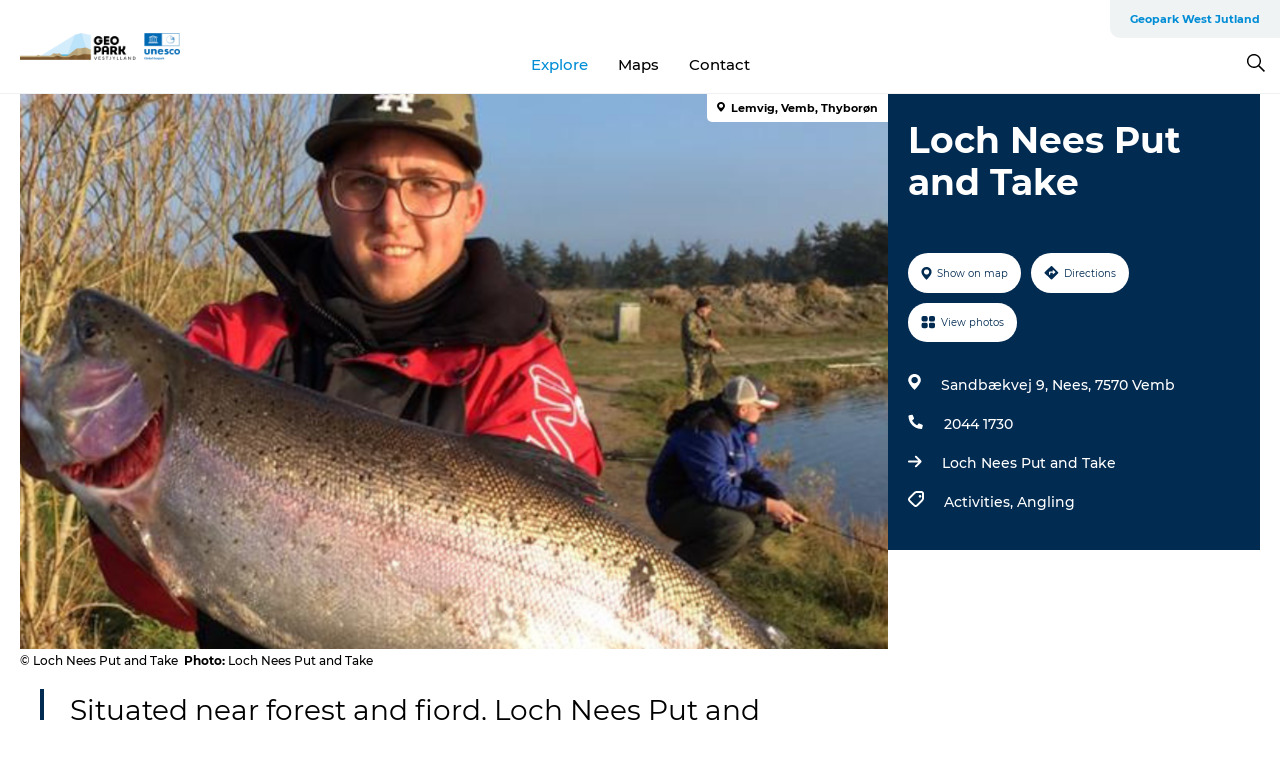

--- FILE ---
content_type: text/html; charset=utf-8
request_url: https://www.geoparkvestjylland.com/geopark/experience/loch-nees-put-and-take-gdk1106669
body_size: 23666
content:
<!DOCTYPE html><html lang="en" class=""><head><meta charSet="UTF-8"/><meta http-equiv="X-UA-Compatible" content="IE=edge"/><meta name="viewport" content="width=device-width, initial-scale=1.0, maximum-scale=1.0"/><title>Loch Nees Put and Take</title><meta name="title" content="Loch Nees Put and Take"/><meta name="description" content="Loch Nees Put and Take | Angling | Children&#x27;s lakje | Trout lake"/><meta name="keywords" content="https://files.guidedanmark.org/files/428/210686_Loch_Nees_Put_and_Take.png"/><link rel="canonical" href="https://www.visit-nordvestkysten.com/northwest-coast/whatson/loch-nees-put-and-take-gdk1106669"/><link rel="image_src" href="https://files.guidedanmark.org/files/428/210686_Loch_Nees_Put_and_Take.png"/><meta property="og:site_name" content="GeoparkVestjylland"/><meta property="og:url" content="https://www.visit-nordvestkysten.com/northwest-coast/whatson/loch-nees-put-and-take-gdk1106669"/><meta property="og:image" content="https://files.guidedanmark.org/files/428/210686_Loch_Nees_Put_and_Take.png"/><meta property="og:image:url" content="https://files.guidedanmark.org/files/428/210686_Loch_Nees_Put_and_Take.png"/><meta name="twitter:card" content="summary_large_image"/><meta name="twitter:title" content="Loch Nees Put and Take"/><meta name="twitter:description" content="Loch Nees Put and Take | Angling | Children&#x27;s lakje | Trout lake"/><meta name="twitter:url" content="https://www.visit-nordvestkysten.com/northwest-coast/whatson/loch-nees-put-and-take-gdk1106669"/><meta name="twitter:image" content="https://files.guidedanmark.org/files/428/210686_Loch_Nees_Put_and_Take.png"/><script type="application/ld+json">{"@context":"https://schema.org","@graph":[{"@type":"Product","name":"Loch Nees Put and Take","address":{"@type":"PostalAddress","streetAddress":"Sandbækvej 9 Nees","postalCode":"7570"},"geo":{"@type":"GeoCoordinates","latitude":"56.386222","longitude":"8.194882"},"image":{"@type":"ImageObject","url":"https://files.guidedanmark.org/files/428/210686_Loch_Nees_Put_and_Take.png"}}]}</script><meta name="google-site-verification" content="b5P-km6wt5d5HK69jz575kNtAjuoPuoTBJ3EEQMNX0A"/><meta name="google-site-verification" content="b5P-km6wt5d5HK69jz575kNtAjuoPuoTBJ3EEQMNX0A"/><script>dataLayer=[];</script><script class="google-tag-manager">
              (function(w,d,s,l,i){w[l]=w[l]||[];w[l].push({'gtm.start':
                new Date().getTime(),event:'gtm.js'});var f=d.getElementsByTagName(s)[0],
                j=d.createElement(s),dl=l!='dataLayer'?'&l='+l:'';j.async=true;j.src=
                'https://www.googletagmanager.com/gtm.js?id='+i+dl;f.parentNode.insertBefore(j,f);
              })(window,document,'script','dataLayer','GTM-N8M99B9');
                </script><script class="google-tag-manager">
          (function(w,d,s,l,i){w[l]=w[l]||[];w[l].push({'gtm.start':
            new Date().getTime(),event:'gtm.js'});var f=d.getElementsByTagName(s)[0],
            j=d.createElement(s),dl=l!='dataLayer'?'&l='+l:'';j.async=true;j.src=
            'https://www.googletagmanager.com/gtm.js?id='+i+dl;f.parentNode.insertBefore(j,f);
          })(window,document,'script','dataLayer','GTM-PFBDMCW');
            </script><script id="CookieConsent" src="https://policy.app.cookieinformation.com/uc.js" data-culture="EN" type="text/javascript" defer="" async=""></script><link rel="icon" href="/sites/geoparkvestjylland.com/files/icons/Favicon3%281%29.ico" type="image/x-icon"/><meta name="next-head-count" content="26"/><link rel="preload" href="/_next/static/media/8858de35be6d63bd-s.p.ttf" as="font" type="font/ttf" crossorigin="anonymous" data-next-font="size-adjust"/><link rel="preload" href="/_next/static/media/ade88f670a4a93e2-s.p.woff2" as="font" type="font/woff2" crossorigin="anonymous" data-next-font="size-adjust"/><link rel="preload" href="/_next/static/media/7f4e2cacbacd7c77-s.p.woff" as="font" type="font/woff" crossorigin="anonymous" data-next-font="size-adjust"/><link rel="preload" href="/_next/static/media/fe6ff1c8e748122a-s.p.woff2" as="font" type="font/woff2" crossorigin="anonymous" data-next-font="size-adjust"/><link rel="preload" href="/_next/static/media/9671873632b769ea-s.p.woff2" as="font" type="font/woff2" crossorigin="anonymous" data-next-font="size-adjust"/><link rel="preload" href="/_next/static/media/0020fb129ebc950b-s.p.woff2" as="font" type="font/woff2" crossorigin="anonymous" data-next-font="size-adjust"/><link rel="preload" href="/_next/static/css/f9783be563079af7.css" as="style"/><link rel="stylesheet" href="/_next/static/css/f9783be563079af7.css" data-n-g=""/><noscript data-n-css=""></noscript><script defer="" nomodule="" src="/_next/static/chunks/polyfills-78c92fac7aa8fdd8.js"></script><script defer="" src="/_next/static/chunks/24434.2d78b39796aef039.js"></script><script defer="" src="/_next/static/chunks/90180.2cd874d1f8a55392.js"></script><script defer="" src="/_next/static/chunks/89311.d4a83a9b96968818.js"></script><script defer="" src="/_next/static/chunks/52576.7c1155037314c9e5.js"></script><script defer="" src="/_next/static/chunks/69305.95e9ec2f7430440a.js"></script><script defer="" src="/_next/static/chunks/16487.c8405206fde0bf11.js"></script><script defer="" src="/_next/static/chunks/61263.cd3f37a049f1982f.js"></script><script defer="" src="/_next/static/chunks/75fc9c18-295119e68f43c671.js"></script><script defer="" src="/_next/static/chunks/22135.5b23275e4359771f.js"></script><script defer="" src="/_next/static/chunks/88035.a55b00c408bb73af.js"></script><script defer="" src="/_next/static/chunks/77654.f3f2dda92b6acb47.js"></script><script defer="" src="/_next/static/chunks/33996.2229128561d62e70.js"></script><script defer="" src="/_next/static/chunks/38606.c791e11a42e15f83.js"></script><script defer="" src="/_next/static/chunks/73999.f214e8f8ebe5101d.js"></script><script defer="" src="/_next/static/chunks/66518.8241159cdeb0e19e.js"></script><script defer="" src="/_next/static/chunks/42911.663eb074ad65fed6.js"></script><script defer="" src="/_next/static/chunks/20349.72af27da3c31588d.js"></script><script defer="" src="/_next/static/chunks/10613.16507b36973a2d41.js"></script><script defer="" src="/_next/static/chunks/6462.c12763e89d8a44ae.js"></script><script defer="" src="/_next/static/chunks/84041.d231d3637cdb2731.js"></script><script defer="" src="/_next/static/chunks/32299.3c4b62ae9e1c2bb9.js"></script><script src="/_next/static/chunks/webpack-63856f52277dde65.js" defer=""></script><script src="/_next/static/chunks/framework-f0918f007280e2a4.js" defer=""></script><script src="/_next/static/chunks/main-e4ec7a994fac8df8.js" defer=""></script><script src="/_next/static/chunks/pages/_app-dfcb281616405551.js" defer=""></script><script src="/_next/static/chunks/72776-dd4a5de0c04d1828.js" defer=""></script><script src="/_next/static/chunks/51294-05c6ba5fe17e3586.js" defer=""></script><script src="/_next/static/chunks/pages/drupal-f757f6edd3d96ab6.js" defer=""></script><script src="/_next/static/kcTTT74bUDEUWe3UTljfD/_buildManifest.js" defer=""></script><script src="/_next/static/kcTTT74bUDEUWe3UTljfD/_ssgManifest.js" defer=""></script><style data-styled="" data-styled-version="6.0.5">.btYlmK a{padding:6px;position:absolute;top:-40px;left:0px;color:#333;border-right:1px solid #bce7ff;border-bottom:1px solid #bce7ff;border-bottom-right-radius:8px;background:#008dd6;-webkit-transition:top 1s ease-out;transition:top 1s ease-out;z-index:100;}/*!sc*/
.btYlmK a:focus{position:absolute;left:0px;top:0px;-webkit-transition:top 0.1s ease-in;transition:top 0.1s ease-in;}/*!sc*/
@media (prefers-reduced-motion: reduce){.btYlmK a{transition-duration:0.001ms!important;}}/*!sc*/
@media print{.btYlmK{display:none;}}/*!sc*/
data-styled.g4[id="sc-521c778a-3"]{content:"btYlmK,"}/*!sc*/
.fnpHaN{background-color:#FFF;}/*!sc*/
data-styled.g12[id="sc-1c46d5dd-5"]{content:"fnpHaN,"}/*!sc*/
.cUdkKS{width:100%;height:65px;background-color:#008dd6;display:flex;justify-content:center;align-content:center;align-items:center;}/*!sc*/
data-styled.g13[id="sc-1c46d5dd-6"]{content:"cUdkKS,"}/*!sc*/
.kjVbdK{font-size:14px;font-weight:bold;line-height:18px;color:white;}/*!sc*/
data-styled.g14[id="sc-1c46d5dd-7"]{content:"kjVbdK,"}/*!sc*/
.iMgDDq{padding:0 7px;display:flex;justify-content:center;align-items:center;align-content:center;}/*!sc*/
.iMgDDq a{color:white;display:inline-block;padding:0 7px;}/*!sc*/
.iMgDDq svg path{fill:white;}/*!sc*/
.iMgDDq a[title="tiktok"]>svg{width:20px;height:20px;}/*!sc*/
.iMgDDq a[title="tiktok"]{padding-left:2px!important;}/*!sc*/
data-styled.g15[id="sc-1c46d5dd-8"]{content:"iMgDDq,"}/*!sc*/
.buaBos{border-top:2px solid rgb(231, 234, 236);padding:15px 0px;margin-top:40px;display:flex;align-items:center;align-content:center;font-size:14px;}/*!sc*/
@media (max-width: 47.9375em){.buaBos{font-size:12px;flex-direction:column;}}/*!sc*/
data-styled.g16[id="sc-1c46d5dd-9"]{content:"buaBos,"}/*!sc*/
.cDumiz{display:flex;align-content:center;align-items:center;}/*!sc*/
@media (max-width: 47.9375em){.cDumiz{margin:10px 0 20px;}}/*!sc*/
@media (min-width: 48em){.cDumiz{margin:0 20px;flex:1;}}/*!sc*/
.cDumiz a{cursor:pointer;margin:0 20px;color:#000;}/*!sc*/
.cDumiz a:hover{color:#008dd6;}/*!sc*/
data-styled.g18[id="sc-1c46d5dd-11"]{content:"cDumiz,"}/*!sc*/
.dTjGyd{padding:20px 0;}/*!sc*/
@media (max-width: 47.9375em){.dTjGyd{font-size:14px;}}/*!sc*/
data-styled.g19[id="sc-1c46d5dd-12"]{content:"dTjGyd,"}/*!sc*/
.ciIioz h2{font-size:14px;font-weight:700;margin-bottom:20px;}/*!sc*/
data-styled.g20[id="sc-1c46d5dd-13"]{content:"ciIioz,"}/*!sc*/
.DIMGC{list-style:none;padding:0;}/*!sc*/
.DIMGC li{margin:15px 0;}/*!sc*/
.DIMGC a{color:#000;}/*!sc*/
.DIMGC a:hover{color:#008dd6;}/*!sc*/
data-styled.g21[id="sc-1c46d5dd-14"]{content:"DIMGC,"}/*!sc*/
.kKnrtv{position:relative;border-bottom:1px solid rgb(240, 241, 243);background-color:#FFF;width:100vw;top:0;transition:all 0.3s;}/*!sc*/
.kKnrtv >div{display:flex;align-items:center;height:100%;}/*!sc*/
.kKnrtv.sticky{position:fixed;z-index:20;}/*!sc*/
@media print{.kKnrtv.sticky{display:none;}}/*!sc*/
@media (max-width: 47.9375em){.kKnrtv{height:44px;}}/*!sc*/
data-styled.g37[id="sc-1c46d5dd-30"]{content:"kKnrtv,"}/*!sc*/
.jOAfxs{width:200px;padding:6px 20px;position:sticky;top:0;}/*!sc*/
.jOAfxs img{max-width:100%;max-height:50px;}/*!sc*/
data-styled.g38[id="sc-1c46d5dd-31"]{content:"jOAfxs,"}/*!sc*/
.lddnDj{flex:1;display:flex;flex-direction:column;height:100%;}/*!sc*/
.lddnDj a{text-decoration:none;color:#000;}/*!sc*/
.lddnDj a:hover{color:#008dd6;}/*!sc*/
data-styled.g58[id="sc-1c46d5dd-51"]{content:"lddnDj,"}/*!sc*/
.dLvwGT{align-self:flex-end;border-bottom-left-radius:10px;background-color:#eff3f4;}/*!sc*/
.dLvwGT ul{padding:0 10px;margin:0;}/*!sc*/
.dLvwGT ul li{display:inline-block;list-style:none;}/*!sc*/
.dLvwGT ul li.inactive >a{display:none;}/*!sc*/
.dLvwGT ul li.active >a{color:#008dd6;}/*!sc*/
.dLvwGT ul li a{display:block;font-size:11px;font-weight:bold;padding:12px 10px;}/*!sc*/
data-styled.g59[id="sc-1c46d5dd-52"]{content:"dLvwGT,"}/*!sc*/
.hvgAkH{align-self:center;flex:1;display:flex;width:100%;position:relative;top:0;background-color:#FFF;}/*!sc*/
.hvgAkH ul{padding:0;}/*!sc*/
.hvgAkH ul.secondary-menu{flex:1;text-align:center;}/*!sc*/
.hvgAkH ul.search-menu{min-width:200px;text-align:right;}/*!sc*/
.hvgAkH ul li{display:inline-block;vertical-align:middle;list-style:none;padding:0 15px;}/*!sc*/
.hvgAkH ul li a{font-size:15px;padding:0;}/*!sc*/
.hvgAkH ul li.active >a{color:#008dd6;}/*!sc*/
data-styled.g60[id="sc-1c46d5dd-53"]{content:"hvgAkH,"}/*!sc*/
.bPiEZp{cursor:pointer;}/*!sc*/
.bPiEZp span{display:none;}/*!sc*/
data-styled.g68[id="sc-1c46d5dd-61"]{content:"bPiEZp,"}/*!sc*/
.jWQKaT{display:flex;justify-content:space-between;align-content:center;align-items:center;}/*!sc*/
.jWQKaT >div{margin:10px 0;}/*!sc*/
data-styled.g69[id="sc-1c46d5dd-62"]{content:"jWQKaT,"}/*!sc*/
html{line-height:1.15;-webkit-text-size-adjust:100%;}/*!sc*/
body{margin:0;}/*!sc*/
main{display:block;}/*!sc*/
h1{font-size:2em;margin:0.67em 0;}/*!sc*/
hr{box-sizing:content-box;height:0;overflow:visible;}/*!sc*/
pre{font-family:monospace,monospace;font-size:1em;}/*!sc*/
a{background-color:transparent;}/*!sc*/
abbr[title]{border-bottom:none;text-decoration:underline;text-decoration:underline dotted;}/*!sc*/
b,strong{font-weight:bolder;}/*!sc*/
code,kbd,samp{font-family:monospace,monospace;font-size:1em;}/*!sc*/
small{font-size:80%;}/*!sc*/
sub,sup{font-size:75%;line-height:0;position:relative;vertical-align:baseline;}/*!sc*/
sub{bottom:-0.25em;}/*!sc*/
sup{top:-0.5em;}/*!sc*/
img{border-style:none;}/*!sc*/
button,input,optgroup,select,textarea{font-family:inherit;font-size:100%;line-height:1.15;margin:0;}/*!sc*/
button,input{overflow:visible;}/*!sc*/
button,select{text-transform:none;}/*!sc*/
button,[type="button"],[type="reset"],[type="submit"]{-webkit-appearance:button;}/*!sc*/
button::-moz-focus-inner,[type="button"]::-moz-focus-inner,[type="reset"]::-moz-focus-inner,[type="submit"]::-moz-focus-inner{border-style:none;padding:0;}/*!sc*/
button:-moz-focusring,[type="button"]:-moz-focusring,[type="reset"]:-moz-focusring,[type="submit"]:-moz-focusring{outline:1px dotted ButtonText;}/*!sc*/
fieldset{padding:0.35em 0.75em 0.625em;}/*!sc*/
legend{box-sizing:border-box;color:inherit;display:table;max-width:100%;padding:0;white-space:normal;}/*!sc*/
progress{vertical-align:baseline;}/*!sc*/
textarea{overflow:auto;}/*!sc*/
[type="checkbox"],[type="radio"]{box-sizing:border-box;padding:0;}/*!sc*/
[type="number"]::-webkit-inner-spin-button,[type="number"]::-webkit-outer-spin-button{height:auto;}/*!sc*/
[type="search"]{-webkit-appearance:textfield;outline-offset:-2px;}/*!sc*/
[type="search"]::-webkit-search-decoration{-webkit-appearance:none;}/*!sc*/
::-webkit-file-upload-button{-webkit-appearance:button;font:inherit;}/*!sc*/
details{display:block;}/*!sc*/
summary{display:list-item;}/*!sc*/
template{display:none;}/*!sc*/
[hidden]{display:none;}/*!sc*/
data-styled.g70[id="sc-global-ecVvVt1"]{content:"sc-global-ecVvVt1,"}/*!sc*/
*{box-sizing:border-box;}/*!sc*/
*:before,*:after{box-sizing:border-box;}/*!sc*/
body{font-family:'Montserrat',Verdana,Arial,sans-serif;color:#000;background-color:#FFF;line-height:1.3;font-weight:500;width:100%;max-width:100vw;overflow-x:hidden;}/*!sc*/
body.freeze-scroll{overflow:hidden;}/*!sc*/
@media (max-width: 47.9375em){body{margin-top:44px;}}/*!sc*/
p:last-child{margin-top:0;}/*!sc*/
img{display:block;max-width:100%;height:auto;}/*!sc*/
.text-container a{text-decoration:underline;}/*!sc*/
a{text-decoration:none;color:#008dd6;transition:all 0.3s;}/*!sc*/
a:hover{color:#008dd6;}/*!sc*/
a.link-icon:before{content:"";display:inline-block;width:18px;height:18px;background-size:100%;background-color:#008dd6;background-position:center;background-repeat:no-repeat;margin-right:4px;position:relative;}/*!sc*/
a.link-icon.link-internal:before{top:4px;background-image:url(/static/images/svg/internalLinkMask.svg);}/*!sc*/
a.link-icon.link-mailto:before,a.link-icon.link-external:before{background-image:url(/static/images/svg/linkoutMaskWhite.svg);}/*!sc*/
.paragraph{margin-top:40px;margin-bottom:40px;}/*!sc*/
.paragraph:first-child{margin-top:0;}/*!sc*/
.text-align-right{text-align:right;}/*!sc*/
.text-align-left{text-align:left;}/*!sc*/
.text-align-center{text-align:center;}/*!sc*/
.text-align-justify{text-align:justify;}/*!sc*/
.txt-size-regular{font-weight:400;}/*!sc*/
.txt-size-medium{font-weight:500;}/*!sc*/
.txt-size-bold{font-weight:600;}/*!sc*/
.txt-size-semi-bold{font-weight:700;}/*!sc*/
@keyframes menuOpen{from{height:0px;}to{height:calc(100vh - 100%);}}/*!sc*/
@keyframes highlight{from{background-color:rgba(0,0,0,0.1);}to{background-color:rgba(0,0,0,0);}}/*!sc*/
@media (max-width: 47.9375em){.paragraph.paragraph--columns-2 .paragraph.paragraph--highlight-image,.paragraph.paragraph--columns-3 .paragraph.paragraph--highlight-image{margin-left:-20px;margin-right:-20px;}}/*!sc*/
data-styled.g71[id="sc-global-kxOjPr1"]{content:"sc-global-kxOjPr1,"}/*!sc*/
.jBVDfF{position:fixed;font-size:1px;color:#fff;width:1px;height:1px;overflow:hidden;top:-1px;left:-1px;z-index:99999;}/*!sc*/
data-styled.g72[id="sc-6945e261-0"]{content:"jBVDfF,"}/*!sc*/
.camETg{display:inline-block;width:40px;height:40px;background-size:cover;background-position:center;border-radius:50%;margin-bottom:10px;}/*!sc*/
@media (min-width: 48em){.camETg{margin-bottom:0;margin-right:20px;}}/*!sc*/
.camETg.small{width:16px;height:16px;margin-right:10px;}/*!sc*/
data-styled.g281[id="sc-d279e38c-29"]{content:"camETg,"}/*!sc*/
.enWcTi{padding:14px 15px;cursor:pointer;border:1px solid rgb(225, 226, 227);background-color:rgb(234, 236, 238);display:flex;align-content:center;align-items:center;width:100%;}/*!sc*/
@media (min-width: 48em){.enWcTi{width:30%;}}/*!sc*/
.enWcTi .language-name{flex:1;}/*!sc*/
.enWcTi:after{height:11px;width:11px;border-top:1px solid rgb(193, 196, 199);border-right:1px solid rgb(193, 196, 199);transform:rotate(45deg);content:"";display:block;}/*!sc*/
data-styled.g283[id="sc-d279e38c-31"]{content:"enWcTi,"}/*!sc*/
.gEMIVp{position:relative;padding-left:20px;padding-right:20px;}/*!sc*/
.gEMIVp.xs-1{width:8.33333%;min-width:8.33333%;}/*!sc*/
.gEMIVp.xs-2{width:16.66667%;min-width:16.66667%;}/*!sc*/
.gEMIVp.xs-3{width:25.00000%;min-width:25.00000%;}/*!sc*/
.gEMIVp.xs-4{width:33.33333%;min-width:33.33333%;}/*!sc*/
.gEMIVp.xs-5{width:41.66667%;min-width:41.66667%;}/*!sc*/
.gEMIVp.xs-6{width:50.00000%;min-width:50.00000%;}/*!sc*/
.gEMIVp.xs-7{width:58.33333%;min-width:58.33333%;}/*!sc*/
.gEMIVp.xs-8{width:66.66667%;min-width:66.66667%;}/*!sc*/
.gEMIVp.xs-9{width:75.00000%;min-width:75.00000%;}/*!sc*/
.gEMIVp.xs-10{width:83.33333%;min-width:83.33333%;}/*!sc*/
.gEMIVp.xs-11{width:91.66667%;min-width:91.66667%;}/*!sc*/
.gEMIVp.xs-12{width:100.00000%;min-width:100.00000%;}/*!sc*/
@media (min-width: 23.5em){.gEMIVp.sm-1{width:8.33333%;min-width:8.33333%;}.gEMIVp.sm-2{width:16.66667%;min-width:16.66667%;}.gEMIVp.sm-3{width:25.00000%;min-width:25.00000%;}.gEMIVp.sm-4{width:33.33333%;min-width:33.33333%;}.gEMIVp.sm-5{width:41.66667%;min-width:41.66667%;}.gEMIVp.sm-6{width:50.00000%;min-width:50.00000%;}.gEMIVp.sm-7{width:58.33333%;min-width:58.33333%;}.gEMIVp.sm-8{width:66.66667%;min-width:66.66667%;}.gEMIVp.sm-9{width:75.00000%;min-width:75.00000%;}.gEMIVp.sm-10{width:83.33333%;min-width:83.33333%;}.gEMIVp.sm-11{width:91.66667%;min-width:91.66667%;}.gEMIVp.sm-12{width:100.00000%;min-width:100.00000%;}}/*!sc*/
@media (min-width: 48em){.gEMIVp.md-1{width:8.33333%;min-width:8.33333%;}.gEMIVp.md-2{width:16.66667%;min-width:16.66667%;}.gEMIVp.md-3{width:25.00000%;min-width:25.00000%;}.gEMIVp.md-4{width:33.33333%;min-width:33.33333%;}.gEMIVp.md-5{width:41.66667%;min-width:41.66667%;}.gEMIVp.md-6{width:50.00000%;min-width:50.00000%;}.gEMIVp.md-7{width:58.33333%;min-width:58.33333%;}.gEMIVp.md-8{width:66.66667%;min-width:66.66667%;}.gEMIVp.md-9{width:75.00000%;min-width:75.00000%;}.gEMIVp.md-10{width:83.33333%;min-width:83.33333%;}.gEMIVp.md-11{width:91.66667%;min-width:91.66667%;}.gEMIVp.md-12{width:100.00000%;min-width:100.00000%;}}/*!sc*/
@media (min-width: 64em){.gEMIVp.lg-1{width:8.33333%;min-width:8.33333%;}.gEMIVp.lg-2{width:16.66667%;min-width:16.66667%;}.gEMIVp.lg-3{width:25.00000%;min-width:25.00000%;}.gEMIVp.lg-4{width:33.33333%;min-width:33.33333%;}.gEMIVp.lg-5{width:41.66667%;min-width:41.66667%;}.gEMIVp.lg-6{width:50.00000%;min-width:50.00000%;}.gEMIVp.lg-7{width:58.33333%;min-width:58.33333%;}.gEMIVp.lg-8{width:66.66667%;min-width:66.66667%;}.gEMIVp.lg-9{width:75.00000%;min-width:75.00000%;}.gEMIVp.lg-10{width:83.33333%;min-width:83.33333%;}.gEMIVp.lg-11{width:91.66667%;min-width:91.66667%;}.gEMIVp.lg-12{width:100.00000%;min-width:100.00000%;}}/*!sc*/
@media (min-width: 82.5em){.gEMIVp.xl-1{width:8.33333%;min-width:8.33333%;}.gEMIVp.xl-2{width:16.66667%;min-width:16.66667%;}.gEMIVp.xl-3{width:25.00000%;min-width:25.00000%;}.gEMIVp.xl-4{width:33.33333%;min-width:33.33333%;}.gEMIVp.xl-5{width:41.66667%;min-width:41.66667%;}.gEMIVp.xl-6{width:50.00000%;min-width:50.00000%;}.gEMIVp.xl-7{width:58.33333%;min-width:58.33333%;}.gEMIVp.xl-8{width:66.66667%;min-width:66.66667%;}.gEMIVp.xl-9{width:75.00000%;min-width:75.00000%;}.gEMIVp.xl-10{width:83.33333%;min-width:83.33333%;}.gEMIVp.xl-11{width:91.66667%;min-width:91.66667%;}.gEMIVp.xl-12{width:100.00000%;min-width:100.00000%;}}/*!sc*/
data-styled.g328[id="sc-bb566763-28"]{content:"gEMIVp,"}/*!sc*/
.hPpxAZ{width:100%;max-width:100%;margin-right:auto;margin-left:auto;padding-left:1.25em;padding-right:1.25em;transition:all 0.3s;}/*!sc*/
@media (min-width: 23.5em){.hPpxAZ{width:100%;}}/*!sc*/
@media (min-width: 48em){.hPpxAZ{width:46.75em;}}/*!sc*/
@media (min-width: 64em){.hPpxAZ{width:61.5em;}}/*!sc*/
@media (min-width: 82.5em){.hPpxAZ{width:80em;}}/*!sc*/
data-styled.g329[id="sc-bb566763-29"]{content:"hPpxAZ,"}/*!sc*/
.kLBSZd{max-width:1450px;margin-right:auto;margin-left:auto;padding-left:1.25em;padding-right:1.25em;transition:all 0.3s;}/*!sc*/
.kLBSZd.no-padding{padding:0;}/*!sc*/
data-styled.g339[id="sc-bb566763-39"]{content:"kLBSZd,"}/*!sc*/
.cBBUa-D{display:flex;flex-direction:row;flex-wrap:wrap;margin-left:-20px;margin-right:-20px;min-width:100%;}/*!sc*/
data-styled.g374[id="sc-bb566763-74"]{content:"cBBUa-D,"}/*!sc*/
.bAZmJe{max-width:800px;margin-right:auto;margin-left:auto;padding-left:1.25em;padding-right:1.25em;}/*!sc*/
.bAZmJe.text-left{margin-left:0;padding-left:0;text-align:left;}/*!sc*/
.bAZmJe.text-right{margin-right:0;padding-right:0;text-align:right;}/*!sc*/
.bAZmJe.text-center{text-align:center;}/*!sc*/
.bAZmJe h1{font-weight:900;font-size:40px;letter-spacing:-0.5px;}/*!sc*/
@media (max-width: 47.9375em){.bAZmJe h1{font-size:26px;}}/*!sc*/
.bAZmJe h2{font-weight:700;font-size:25px;letter-spacing:-0.5px;}/*!sc*/
@media (max-width: 47.9375em){.bAZmJe h2{font-size:19px;}}/*!sc*/
.bAZmJe h3,.bAZmJe h4{font-weight:700;font-size:18px;letter-spacing:-0.5px;}/*!sc*/
@media (max-width: 47.9375em){.bAZmJe h3,.bAZmJe h4{font-size:16px;}}/*!sc*/
data-styled.g390[id="sc-bb566763-90"]{content:"bAZmJe,"}/*!sc*/
@media (max-width: 47.9375em){.bPGLSi{padding-left:0;padding-right:0;}}/*!sc*/
data-styled.g459[id="sc-f8176ca3-0"]{content:"bPGLSi,"}/*!sc*/
.igLRvm{padding-bottom:2.5em;}/*!sc*/
.igLRvm .padding-0{padding:0;}/*!sc*/
@media (max-width: 63.9375em){.igLRvm{margin-top:55px;}}/*!sc*/
data-styled.g460[id="sc-f8176ca3-1"]{content:"igLRvm,"}/*!sc*/
.iaWucu{width:70%;display:flex;}/*!sc*/
@media (max-width: 63.9375em){.iaWucu{width:65%;}}/*!sc*/
@media (max-width: 47.9375em){.iaWucu{width:100%;}}/*!sc*/
data-styled.g461[id="sc-f8176ca3-2"]{content:"iaWucu,"}/*!sc*/
@media (max-width: 47.9375em){.hiHBVT{width:100%;}}/*!sc*/
data-styled.g462[id="sc-f8176ca3-3"]{content:"hiHBVT,"}/*!sc*/
@media (max-width: 47.9375em){.dTQpbO{padding-left:0;padding-right:0;}}/*!sc*/
data-styled.g463[id="sc-f8176ca3-4"]{content:"dTQpbO,"}/*!sc*/
.kTabag{width:70%;height:555px;min-height:555px;position:relative;float:left;margin-bottom:40px;}/*!sc*/
@media (max-width: 63.9375em){.kTabag{width:65%;}}/*!sc*/
@media (max-width: 47.9375em){.kTabag{width:100%;height:210px;min-height:210px;margin-bottom:0;float:none;}}/*!sc*/
data-styled.g464[id="sc-f8176ca3-5"]{content:"kTabag,"}/*!sc*/
.eymwOi{height:100%;width:100%;position:relative;}/*!sc*/
.eymwOi img{width:100%;height:100%;object-fit:cover;}/*!sc*/
.eymwOi span{z-index:1;position:absolute;top:0;left:0;background:#a3eabf;color:#07203b;padding:11px 10px;border-radius:0 0 5px 0;font-size:10px;font-weight:bold;line-height:11px;}/*!sc*/
data-styled.g465[id="sc-f8176ca3-6"]{content:"eymwOi,"}/*!sc*/
.kKgnec{width:30%;background-color:#022b52;padding:25px 35px 20px 35px;color:#ffffff;float:right;position:relative;}/*!sc*/
@media (max-width: 82.4375em){.kKgnec{padding:25px 20px 20px 20px;}}/*!sc*/
@media (max-width: 63.9375em){.kKgnec{width:35%;}}/*!sc*/
@media (max-width: 47.9375em){.kKgnec{width:100%;float:none;position:inherit;text-align:center;padding:50px 20px 20px 20px;}}/*!sc*/
data-styled.g467[id="sc-f8176ca3-8"]{content:"kKgnec,"}/*!sc*/
.iVLTu{position:sticky;top:55px;padding:30px 35px 35px 35px;}/*!sc*/
@media (max-width: 82.4375em){.iVLTu{padding:30px 20px 35px 20px;}}/*!sc*/
@media (max-width: 63.9375em){.iVLTu{width:35%;}}/*!sc*/
@media (max-width: 47.9375em){.iVLTu{width:100%;position:inherit;padding:30px 20px 30px 20px;}}/*!sc*/
data-styled.g468[id="sc-f8176ca3-9"]{content:"iVLTu,"}/*!sc*/
.kGVlIW{font-size:36px;line-height:42px;margin:0;}/*!sc*/
@media (max-width: 47.9375em){.kGVlIW{font-size:26px;line-height:32px;}}/*!sc*/
data-styled.g472[id="sc-f8176ca3-13"]{content:"kGVlIW,"}/*!sc*/
.julIoh{display:flex;flex-wrap:wrap;justify-content:flex-start;margin:0 0 20px 0;}/*!sc*/
@media (max-width: 23.4375em){.julIoh{width:100%;justify-content:space-around;margin:0 -10px 20px -10px;width:auto;}}/*!sc*/
data-styled.g473[id="sc-f8176ca3-14"]{content:"julIoh,"}/*!sc*/
.fefxPf{padding:30px 0 0 0;}/*!sc*/
.fefxPf:empty{padding:0;}/*!sc*/
.fefxPf button{margin:0 0 20px 0!important;}/*!sc*/
.fefxPf a:last-child button{margin-bottom:0px!important;}/*!sc*/
data-styled.g474[id="sc-f8176ca3-15"]{content:"fefxPf,"}/*!sc*/
.gtssAg{cursor:pointer;display:flex;justify-content:center;align-items:center;border:none;color:#022b52;}/*!sc*/
.gtssAg:last-of-type{margin:0 0 10px 0;}/*!sc*/
data-styled.g475[id="sc-f8176ca3-16"]{content:"gtssAg,"}/*!sc*/
.hiXYwN{border-radius:35px;background:#ffffff;margin:0 10px 10px 0;padding:0;}/*!sc*/
.hiXYwN svg{margin:0 5px 0 0;}/*!sc*/
.hiXYwN svg path{fill:#022b52;}/*!sc*/
.hiXYwN .btn-round-content{padding:13px;margin:0;color:inherit;font-size:10px;line-height:11px;display:flex;justify-content:center;align-items:center;}/*!sc*/
@media (max-width: 23.4375em){.hiXYwN{margin:0 0 10px 0;}.hiXYwN .btn-round-content{padding:13px 10px;}}/*!sc*/
data-styled.g476[id="sc-f8176ca3-17"]{content:"hiXYwN,"}/*!sc*/
.kIlebw{z-index:9;position:relative;}/*!sc*/
.kIlebw.no-image{margin-top:0;}/*!sc*/
data-styled.g478[id="sc-f8176ca3-19"]{content:"kIlebw,"}/*!sc*/
.byCEMc{padding:0 40px 0 30px;font-size:28px;line-height:42px;text-align:left;margin-bottom:50px;position:relative;}/*!sc*/
.byCEMc:before{content:" ";position:absolute;left:0;height:100%;width:4px;background-color:#022b52;}/*!sc*/
@media (max-width: 47.9375em){.byCEMc{font-size:18px;line-height:30px;margin-bottom:0;}}/*!sc*/
data-styled.g479[id="sc-f8176ca3-20"]{content:"byCEMc,"}/*!sc*/
.jiBwhG{font-size:18px;line-height:28px;margin-top:15px;margin-bottom:25px;word-break:break-word;}/*!sc*/
@media (max-width: 47.9375em){.jiBwhG{font-size:16px;line-height:26px;}}/*!sc*/
.jiBwhG a{word-break:break-word;}/*!sc*/
.jiBwhG h1,.jiBwhG h2,.jiBwhG h3,.jiBwhG h4{margin:23px 0 10px 0;}/*!sc*/
.jiBwhG h2{font-size:21px;line-height:25px;}/*!sc*/
.jiBwhG p{margin:0 0 18px 0;}/*!sc*/
@media (max-width: 47.9375em){.jiBwhG p{margin:0 0 16px 0;}}/*!sc*/
data-styled.g480[id="sc-f8176ca3-21"]{content:"jiBwhG,"}/*!sc*/
.fuXQAW{font-size:12px;line-height:13px;margin:5px 0 0 0;}/*!sc*/
.fuXQAW span{font-weight:bold;}/*!sc*/
@media (max-width: 47.9375em){.fuXQAW{color:#aabccd;text-align:center;background-color:#022b52;margin:0;padding:5px 0 0 0;}}/*!sc*/
data-styled.g481[id="sc-f8176ca3-22"]{content:"fuXQAW,"}/*!sc*/
</style></head><body><div id="__next"><main class="__className_9cab95"><div class="sc-6945e261-0 jBVDfF"> </div><div class="sc-521c778a-3 btYlmK"><a href="#maincontent">Skip to main content</a></div><div id="sticky-header-wrap" class="sc-1c46d5dd-30 kKnrtv"><div class="sc-bb566763-39 kLBSZd no-padding container"><div class="sc-1c46d5dd-31 jOAfxs"><a class="link-internal" title="Go to homepage" href="/"><img alt="GeoparkVestjylland" width="160" height="31" src="/sites/geoparkvestjylland.com/files/2022-05/Top_H%C3%B8jre_Hj%C3%B8rne.png" fetchpriority="auto" loading="lazy"/></a></div><div class="sc-1c46d5dd-51 lddnDj"><div class="sc-1c46d5dd-52 dLvwGT"><ul class="menu primary-menu"><li class="active"><a class="link-internal" href="/">Geopark West Jutland</a></li></ul></div><div class="sc-1c46d5dd-53 hvgAkH"><ul class="menu secondary-menu"><li class="active"><a class="link-internal" href="/geopark/experience">Explore</a></li><li class=""><a class="link-internal" href="/geopark/maps">Maps</a></li><li class=""><a class="link-internal" href="/geopark/om-geoparken/contact">Contact</a></li></ul><ul class="menu search-menu"><li><a tabindex="0" class="sc-1c46d5dd-61 bPiEZp"><svg xmlns="http://www.w3.org/2000/svg" version="1.1" viewBox="0 0 18.508 18.508" width="18"><path d="M 12.264 2.111 C 10.856 0.704 9.164 0 7.188 0 C 5.21 0 3.518 0.704 2.11 2.111 C 0.704 3.52 0 5.211 0 7.187 c 0 1.977 0.704 3.67 2.111 5.077 c 1.408 1.407 3.1 2.111 5.076 2.111 c 1.708 0 3.22 -0.54 4.538 -1.617 l 5.705 5.75 l 1.078 -1.078 l -5.75 -5.705 c 1.078 -1.318 1.617 -2.83 1.617 -4.537 c 0 -1.977 -0.704 -3.67 -2.111 -5.077 Z m -9.12 1.034 C 4.254 2.007 5.6 1.437 7.188 1.437 c 1.588 0 2.943 0.562 4.066 1.685 c 1.123 1.123 1.684 2.478 1.684 4.066 c 0 1.587 -0.561 2.942 -1.684 4.065 c -1.123 1.123 -2.478 1.684 -4.066 1.684 c -1.587 0 -2.942 -0.561 -4.065 -1.684 C 2 10.13 1.437 8.775 1.437 7.187 c 0 -1.587 0.57 -2.934 1.708 -4.042 Z" fill-rule="evenodd" stroke="none" stroke-width="1"></path></svg><span>Search</span></a></li></ul></div></div></div></div><div class="sc-bb566763-39 kLBSZd container"><div class="sc-1c46d5dd-62 jWQKaT"></div></div><div id="maincontent"><div class="sc-f8176ca3-1 igLRvm" lang="en"><div class="sc-bb566763-39 kLBSZd sc-f8176ca3-0 bPGLSi container"><div class="sc-f8176ca3-5 kTabag"><div class="sc-f8176ca3-6 eymwOi"><img src="https://gdkfiles.visitdenmark.com/files/428/210686_Loch_Nees_Put_and_Take.png?width=987" fetchpriority="auto" loading="lazy" layout="fill"/></div><div class="sc-f8176ca3-22 fuXQAW">© <!-- -->  <span>Photo<!-- -->:</span> </div></div><div class="sc-f8176ca3-8 kKgnec"><h1 class="sc-f8176ca3-13 kGVlIW">Loch Nees Put and Take </h1></div><div top="55" class="sc-f8176ca3-8 sc-f8176ca3-9 kKgnec iVLTu"><div class="sc-f8176ca3-14 julIoh"><button class="sc-f8176ca3-16 sc-f8176ca3-17 gtssAg hiXYwN"><div class="btn-round-content"><svg width="15" height="14" viewBox="0 0 15 15" version="1.1" xmlns="http://www.w3.org/2000/svg" xmlns:xlink="http://www.w3.org/1999/xlink"><title>Shape</title><g id="Symbols" stroke="none" stroke-width="1" fill="none" fill-rule="evenodd"><g id="GDK/Mobile/Directions-(Mobile)" transform="translate(-14.000000, -13.000000)" fill="#022B52" fill-rule="nonzero"><path d="M28.5877043,19.569089 L22.0883815,13.264374 C21.7250022,12.9118753 21.1355268,12.9118753 20.7718572,13.264374 L14.2725345,19.569089 C13.9091552,19.9218692 13.9091552,20.4934126 14.2725345,20.8461929 L20.7718572,27.1509078 C21.1352365,27.5036881 21.724712,27.5036881 22.0883815,27.1509078 L28.5877043,20.8461929 C28.9510836,20.4934126 28.9510836,19.9218692 28.5877043,19.569089 Z M25.6032246,19.7142386 L23.2241565,21.9161263 C23.0795082,22.0501149 22.8447373,21.9472865 22.8447373,21.7495613 L22.8447373,20.2275308 L20.1325827,20.2275308 L20.1325827,22.0404836 C20.1325827,22.1656906 20.0314419,22.2671026 19.9065698,22.2671026 L19.0025182,22.2671026 C18.8776461,22.2671026 18.7765053,22.1656906 18.7765053,22.0404836 L18.7765053,19.7742927 C18.7765053,19.2737478 19.1813509,18.8678163 19.6805569,18.8678163 L22.8447373,18.8678163 L22.8447373,17.3457859 C22.8447373,17.148344 23.0792257,17.0452323 23.2241565,17.1792208 L25.6032246,19.3811086 C25.7001276,19.4709064 25.7001276,19.6244408 25.6032246,19.7142386 Z" id="Shape"></path></g></g></svg>Directions</div></button><button class="sc-f8176ca3-16 sc-f8176ca3-17 gtssAg hiXYwN"><div class="btn-round-content"><svg width="15" height="13" viewBox="0 0 15 14" version="1.1" xmlns="http://www.w3.org/2000/svg" xmlns:xlink="http://www.w3.org/1999/xlink"><title>Group 2</title><g id="Symbols" stroke="none" stroke-width="1" fill="none" fill-rule="evenodd"><g id="GDK/Mobile/Gallery-(Mobile)" transform="translate(-14.000000, -13.000000)" fill="#022B52"><g id="Group-2" transform="translate(14.000000, 13.000000)"><rect id="Rectangle" x="7.93025955" y="0" width="6.5912621" height="5.96670935" rx="2"></rect><rect id="Rectangle-Copy-8" x="7.93025955" y="7.17883056" width="6.5912621" height="5.96670935" rx="2"></rect><rect id="Rectangle-Copy-7" x="0" y="0" width="6.5912621" height="5.96670935" rx="2"></rect><rect id="Rectangle-Copy-9" x="0" y="7.17883056" width="6.5912621" height="5.96670935" rx="2"></rect></g></g></g></svg>View photos</div></button></div><div class="sc-f8176ca3-15 fefxPf"></div></div><div class="sc-f8176ca3-2 iaWucu"><div class="sc-bb566763-29 hPpxAZ sc-f8176ca3-3 hiHBVT container"><div class="sc-f8176ca3-19 kIlebw"><div class="sc-f8176ca3-20 byCEMc"><div><p style="font-weight:400">Situated near forest and fjord, Loch Nees Put and Take offers four lakes for angling.</p></div></div><div class="sc-bb566763-90 bAZmJe sc-f8176ca3-4 dTQpbO text-container"><div class="sc-f8176ca3-21 jiBwhG"><div><p style="font-weight:400">Situated near forest and fjord, Loch Nees Put and Take offers four lakes for fishing.</p><p style="font-weight:400"> </p><p>A fishing lake, which today is 11,000 m2</p><p>A lake for children of 600 m2</p><p>A Catch &amp; Release lake of 7,500 m2 where all fish must be discarded. There are carp, catfish, perch and pike.</p><p>A trout lake - The forest lake of 8,000 m2 with a large fish stock in the size of 1–9 kg.</p><p> </p><p>The lakes have a natural groundwater level and are excavated in pure sand bottom.</p><p>Around the lakes there are tables and benches.</p><p>You can rent shelters on site for overnight stays. The scrubber can be rented for accommodation with table and chairs. There is also a barbecue tippie.</p><p>There are good access conditions. You will find both the handicap toilet, the payment and information place and the cleaning area.</p><p> </p><p>It is open from sunrise to sunset all year round and in the winter season from 6 am - 9 pm.</p></div></div></div></div></div></div></div><span style="display:none"><img src="https://www.guidedanmark.org/Stats/Register?p=1106669&amp;c=788" alt=""/></span></div></div><div class="sc-1c46d5dd-5 fnpHaN"><div class="sc-1c46d5dd-6 cUdkKS"><h2 class="sc-1c46d5dd-7 kjVbdK">Social media<!-- -->:</h2><div class="sc-1c46d5dd-8 iMgDDq"><a class="link-external" target="_blank" title="facebook" rel="noopener" href="https://www.facebook.com/geoparkvestjylland"><svg xmlns="http://www.w3.org/2000/svg" version="1.1" viewBox="0 0 8 18" width="8"><path d="M8 5.82H5.277V3.94c0-.716.425-.895.766-.895h1.872V0H5.277C2.383 0 1.702 2.328 1.702 3.761v2.06H0v3.134h1.702V18h3.575V8.955H7.66L8 5.821z"></path></svg></a><a class="link-external" target="_blank" title="youtube" rel="noopener" href="https://www.youtube.com/channel/UCd5Wl8ys4rQzAAfXo4yafDg"><svg xmlns="http://www.w3.org/2000/svg" width="20" viewBox="0 0 20 14" version="1.1"><path fill-rule="nonzero" stroke="none" stroke-width="1" d="M19.869 3.107c0-1.638-1.294-2.968-2.89-2.968C14.702.039 12.375-.004 10 0 7.625-.002 5.298.04 3.021.14 1.428.139.133 1.469.133 3.107A51.3 51.3 0 0 0 0 7.001a51.357 51.357 0 0 0 .133 3.894c0 1.638 1.293 2.968 2.888 2.968 2.274.097 4.604.142 6.979.137 2.372.005 4.701-.04 6.977-.137 1.594 0 2.889-1.33 2.889-2.968.098-1.3.138-2.597.134-3.894a51.25 51.25 0 0 0-.131-3.894zM7.5 11.454v-8.91L13.751 7z"></path></svg></a><a class="link-external" target="_blank" title="linkedin" rel="noopener" href="https://www.linkedin.com/company/unesco-global-geopark-vestjylland"><svg xmlns="http://www.w3.org/2000/svg" xmlns:xlink="http://www.w3.org/1999/xlink" width="18" viewBox="0 0 18 17.224" version="1.1"><path transform="translate(-7.467 -6.404)" stroke="none" stroke-width="1" d="M7.707 11.998h3.859V23.61H7.707zm1.939-5.594c1.329 0 2.141.868 2.16 2.012 0 1.127-.831 2.013-2.179 2.013H9.61c-1.31 0-2.142-.905-2.142-2.013 0-1.144.85-2.012 2.179-2.012zm11.39 5.317c2.548 0 4.45 1.662 4.431 5.243v6.665H21.61v-6.222c0-1.55-.554-2.621-1.957-2.621-1.052 0-1.699.701-1.975 1.403-.111.24-.13.59-.13.941v6.48H13.69s.055-10.523 0-11.612h3.858v1.643c0 .018-.018.018-.018.037h.018v-.037c.517-.794 1.44-1.92 3.49-1.92z"></path></svg></a></div></div><div class="sc-bb566763-29 hPpxAZ container"><div class="sc-1c46d5dd-12 dTjGyd"><div class="sc-bb566763-74 cBBUa-D"><div class="sc-bb566763-28 gEMIVp xs-6 md-3"><div class="sc-1c46d5dd-13 ciIioz"><h2>Other sites</h2></div><ul class="sc-1c46d5dd-14 DIMGC"><li><a class="link-internal" title="Contact" href="/geopark/om-geoparken/contact">Contact</a></li><li><a class="link-internal" title="Education" href="/geopark/education/educational-activities-geopark-west-jutland">Education</a></li><li><a class="link-internal" title="Partners" href="/geopark/om-geoparken/partners">Partners</a></li><li><a class="link-internal" title="Board of directors" href="/node/1393">Board of directors</a></li><li><a class="link-internal" title="Cookies" href="/geopark/om-geoparken/cookies">Cookies</a></li></ul></div><div class="sc-bb566763-28 gEMIVp xs-6 md-3"><div class="sc-1c46d5dd-13 ciIioz"><h2>Municipalities</h2></div><ul class="sc-1c46d5dd-14 DIMGC"><li><a class="link-external" target="_blank" title="Struer kommune" rel="noopener" href="https://www.struer.dk/">Struer kommune</a></li><li><a class="link-external" target="_blank" title="Holstebro municipality" rel="noopener" href="https://www.holstebro.dk/">Holstebro municipality</a></li><li><a class="link-external" target="_blank" title="Lemvig municipality" rel="noopener" href="https://lemvig.dk/">Lemvig municipality</a></li></ul></div><div class="sc-bb566763-28 gEMIVp xs-6 md-3"><div class="sc-1c46d5dd-13 ciIioz"><h2>Destinationer</h2></div><ul class="sc-1c46d5dd-14 DIMGC"><li><a class="link-external" target="_blank" title="Destination Limfjorden" rel="noopener" href="https://www.destinationlimfjorden.dk/">Destination Limfjorden</a></li><li><a class="link-external" target="_blank" title="Visit Nordvestkysten" rel="noopener" href="https://www.visitnordvestkysten.dk/">Visit Nordvestkysten</a></li></ul></div></div></div><div class="sc-1c46d5dd-9 buaBos"><div class="sc-1c46d5dd-10 JATgE">GeoparkVestjylland<!-- --> ©<!-- --> <!-- -->2026</div><div class="sc-1c46d5dd-11 cDumiz"><a class="link-internal" title="Data Protection Notice" href="/dataprotection">Data Protection Notice</a></div><div tabindex="0" role="button" class="sc-d279e38c-31 enWcTi"><span style="background-image:url(/static/images/flags/en.svg)" class="sc-d279e38c-29 camETg small"></span><span class="language-name">English</span></div></div></div></div><div id="modal-root"></div></main></div><script id="__NEXT_DATA__" type="application/json">{"props":{"pageProps":{},"initialReduxState":{"content":{"entity":{"id":"c603a297-beaf-4e17-8abd-4e87e2b06e59","type":"product--product","entity_type":"product","root":null,"template_suggestions":["entity","product","product--product"],"bundle":"product","attributes":{"drupal_internal__id":41018,"langcode":"en","pid":1106669,"period_id":0,"next_period":false,"title":"Loch Nees Put and Take ","canonical_url":null,"updated":"2026-01-06T13:40:01+00:00","html_meta_tag_description":{"value":"\u003cp\u003eLoch Nees Put and Take | Angling | Children's lakje | Trout lake\u003c/p\u003e","format":null,"processed":"\u003cp\u003e\u0026lt;p\u0026gt;Loch Nees Put and Take | Angling | Children\u0026#039;s lakje | Trout lake\u0026lt;/p\u0026gt;\u003c/p\u003e\n"},"html_meta_tag_title":{"value":"\u003cp\u003eLoch Nees Put and Take\u003c/p\u003e","format":null,"processed":"\u003cp\u003e\u0026lt;p\u0026gt;Loch Nees Put and Take\u0026lt;/p\u0026gt;\u003c/p\u003e\n"},"html_meta_tags":{"value":"\u003cp\u003eFishing, Put and Take, Catch and Release, fishing for children, shelter.\u003c/p\u003e","format":null,"processed":"\u003cp\u003e\u0026lt;p\u0026gt;Fishing, Put and Take, Catch and Release, fishing for children, shelter.\u0026lt;/p\u0026gt;\u003c/p\u003e\n"},"field_first_image_copyright":"Loch Nees Put and Take","field_first_image_photographer":"Loch Nees Put and Take","field_first_image_alt":"Loch Nees Put and Take ","field_first_image_description":null,"period_data":null,"address":"Sandbækvej 9 Nees","post_code":"7570","city":"Vemb","region":null,"latitude":"56.386222","longitude":"8.194882","phone":null,"fax":null,"email":null,"is_marked_recurring":false,"default_langcode":false,"fallback_language":null,"metatag":null,"meta_info":{"path":"/geopark/experience/loch-nees-put-and-take-gdk1106669","meta":[{"tag":"meta","attributes":{"name":"title","content":"Loch Nees Put and Take"}},{"tag":"meta","attributes":{"name":"description","content":"Loch Nees Put and Take | Angling | Children's lakje | Trout lake"}},{"tag":"meta","attributes":{"name":"keywords","content":"https://files.guidedanmark.org/files/428/210686_Loch_Nees_Put_and_Take.png"}},{"tag":"link","attributes":{"rel":"canonical","href":"https://www.visit-nordvestkysten.com/northwest-coast/whatson/loch-nees-put-and-take-gdk1106669"}},{"tag":"link","attributes":{"rel":"image_src","href":"https://files.guidedanmark.org/files/428/210686_Loch_Nees_Put_and_Take.png"}},{"tag":"meta","attributes":{"property":"og:site_name","content":"GeoparkVestjylland"}},{"tag":"meta","attributes":{"property":"og:url","content":"https://www.visit-nordvestkysten.com/northwest-coast/whatson/loch-nees-put-and-take-gdk1106669"}},{"tag":"meta","attributes":{"property":"og:image","content":"https://files.guidedanmark.org/files/428/210686_Loch_Nees_Put_and_Take.png"}},{"tag":"meta","attributes":{"property":"og:image:url","content":"https://files.guidedanmark.org/files/428/210686_Loch_Nees_Put_and_Take.png"}},{"tag":"meta","attributes":{"name":"twitter:card","content":"summary_large_image"}},{"tag":"meta","attributes":{"name":"twitter:title","content":"Loch Nees Put and Take"}},{"tag":"meta","attributes":{"name":"twitter:description","content":"Loch Nees Put and Take | Angling | Children's lakje | Trout lake"}},{"tag":"meta","attributes":{"name":"twitter:url","content":"https://www.visit-nordvestkysten.com/northwest-coast/whatson/loch-nees-put-and-take-gdk1106669"}},{"tag":"meta","attributes":{"name":"twitter:image","content":"https://files.guidedanmark.org/files/428/210686_Loch_Nees_Put_and_Take.png"}},{"tag":"meta","attributes":{"name":"@type","content":"Place","group":"schema_place","schema_metatag":true}},{"tag":"meta","attributes":{"name":"name","content":"Loch Nees Put and Take","group":"schema_place","schema_metatag":true}},{"tag":"meta","attributes":{"name":"address","content":{"@type":"PostalAddress","streetAddress":"Sandbækvej 9 Nees","postalCode":"7570"},"group":"schema_place","schema_metatag":true}},{"tag":"meta","attributes":{"name":"geo","content":{"@type":"GeoCoordinates","latitude":"56.386222","longitude":"8.194882"},"group":"schema_place","schema_metatag":true}},{"tag":"meta","attributes":{"name":"@type","content":"Product","group":"schema_product","schema_metatag":true}},{"tag":"meta","attributes":{"name":"name","content":"Loch Nees Put and Take","group":"schema_product","schema_metatag":true}},{"tag":"meta","attributes":{"name":"image","content":{"@type":"ImageObject","url":"https://files.guidedanmark.org/files/428/210686_Loch_Nees_Put_and_Take.png"},"group":"schema_product","schema_metatag":true}}]},"path":{"alias":"/geopark/experience/loch-nees-put-and-take-gdk1106669","pid":115859,"langcode":"en"},"content_translation_source":"und","content_translation_outdated":false,"content_translation_status":true,"content_translation_created":"2019-05-20T14:05:36+00:00","content_translation_changed":"2026-01-06T13:40:01+00:00","cc_discount":false,"cc_extra":false,"field_canonical_url":"https://www.visit-nordvestkysten.com/northwest-coast/whatson/loch-nees-put-and-take-gdk1106669","field_capacity":0,"field_category":36,"field_channel_views":193,"field_facet":["2//14","1//5"],"field_first_image":{"uri":"https://gdkfiles.visitdenmark.com/files/428/210686_Loch_Nees_Put_and_Take.png","title":null,"options":[]},"field_instagram":null,"field_instagram_title":null,"field_location":"56.386222,8.194882","field_meta_information":{"path":"/geopark/experience/loch-nees-put-and-take-gdk1106669","meta":[{"tag":"meta","attributes":{"name":"title","content":"Loch Nees Put and Take"}},{"tag":"meta","attributes":{"name":"description","content":"Loch Nees Put and Take | Angling | Children's lakje | Trout lake"}},{"tag":"meta","attributes":{"name":"keywords","content":"https://files.guidedanmark.org/files/428/210686_Loch_Nees_Put_and_Take.png"}},{"tag":"link","attributes":{"rel":"canonical","href":"https://www.visit-nordvestkysten.com/northwest-coast/whatson/loch-nees-put-and-take-gdk1106669"}},{"tag":"link","attributes":{"rel":"image_src","href":"https://files.guidedanmark.org/files/428/210686_Loch_Nees_Put_and_Take.png"}},{"tag":"meta","attributes":{"property":"og:site_name","content":"GeoparkVestjylland"}},{"tag":"meta","attributes":{"property":"og:url","content":"https://www.visit-nordvestkysten.com/northwest-coast/whatson/loch-nees-put-and-take-gdk1106669"}},{"tag":"meta","attributes":{"property":"og:image","content":"https://files.guidedanmark.org/files/428/210686_Loch_Nees_Put_and_Take.png"}},{"tag":"meta","attributes":{"property":"og:image:url","content":"https://files.guidedanmark.org/files/428/210686_Loch_Nees_Put_and_Take.png"}},{"tag":"meta","attributes":{"name":"twitter:card","content":"summary_large_image"}},{"tag":"meta","attributes":{"name":"twitter:title","content":"Loch Nees Put and Take"}},{"tag":"meta","attributes":{"name":"twitter:description","content":"Loch Nees Put and Take | Angling | Children's lakje | Trout lake"}},{"tag":"meta","attributes":{"name":"twitter:url","content":"https://www.visit-nordvestkysten.com/northwest-coast/whatson/loch-nees-put-and-take-gdk1106669"}},{"tag":"meta","attributes":{"name":"twitter:image","content":"https://files.guidedanmark.org/files/428/210686_Loch_Nees_Put_and_Take.png"}},{"tag":"meta","attributes":{"name":"@type","content":"Place","group":"schema_place","schema_metatag":true}},{"tag":"meta","attributes":{"name":"name","content":"Loch Nees Put and Take","group":"schema_place","schema_metatag":true}},{"tag":"meta","attributes":{"name":"address","content":{"@type":"PostalAddress","streetAddress":"Sandbækvej 9 Nees","postalCode":"7570"},"group":"schema_place","schema_metatag":true}},{"tag":"meta","attributes":{"name":"geo","content":{"@type":"GeoCoordinates","latitude":"56.386222","longitude":"8.194882"},"group":"schema_place","schema_metatag":true}},{"tag":"meta","attributes":{"name":"@type","content":"Product","group":"schema_product","schema_metatag":true}},{"tag":"meta","attributes":{"name":"name","content":"Loch Nees Put and Take","group":"schema_product","schema_metatag":true}},{"tag":"meta","attributes":{"name":"image","content":{"@type":"ImageObject","url":"https://files.guidedanmark.org/files/428/210686_Loch_Nees_Put_and_Take.png"},"group":"schema_product","schema_metatag":true}}]},"field_organizer":null,"field_period_date_range":null,"field_place":[212,234,301],"field_rating":0,"field_regions":[5,10],"field_spes11":null,"field_subcategory":42,"field_type":"gdk_product","cc_gratis":false,"field_category_facet":["Activities","Activities//Angling","Activities//Angling//Activities","Activities//Angling//Activities//Toilet","Activities//Angling//Activities//Put \u0026 Take"],"field_hoved":{"tag":"div","children":[{"tag":"p","style":"font-weight: 400;","children":[{"tag":"fragment","html":"Situated near forest and fjord, Loch Nees Put and Take offers four lakes for fishing."}]},{"tag":"fragment","html":"\r\n"},{"tag":"p","style":"font-weight: 400;","children":[{"tag":"fragment","html":" "}]},{"tag":"fragment","html":"\r\n"},{"tag":"p","children":[{"tag":"fragment","html":"A fishing lake, which today is 11,000 m2"}]},{"tag":"fragment","html":"\r\n"},{"tag":"p","children":[{"tag":"fragment","html":"A lake for children of 600 m2"}]},{"tag":"fragment","html":"\r\n"},{"tag":"p","children":[{"tag":"fragment","html":"A Catch \u0026 Release lake of 7,500 m2 where all fish must be discarded. There are carp, catfish, perch and pike."}]},{"tag":"fragment","html":"\r\n"},{"tag":"p","children":[{"tag":"fragment","html":"A trout lake - The forest lake of 8,000 m2 with a large fish stock in the size of 1–9 kg."}]},{"tag":"fragment","html":"\r\n"},{"tag":"p","children":[{"tag":"fragment","html":" "}]},{"tag":"fragment","html":"\r\n"},{"tag":"p","children":[{"tag":"fragment","html":"The lakes have a natural groundwater level and are excavated in pure sand bottom."}]},{"tag":"fragment","html":"\r\n"},{"tag":"p","children":[{"tag":"fragment","html":"Around the lakes there are tables and benches."}]},{"tag":"fragment","html":"\r\n"},{"tag":"p","children":[{"tag":"fragment","html":"You can rent shelters on site for overnight stays. The scrubber can be rented for accommodation with table and chairs. There is also a barbecue tippie."}]},{"tag":"fragment","html":"\r\n"},{"tag":"p","children":[{"tag":"fragment","html":"There are good access conditions. You will find both the handicap toilet, the payment and information place and the cleaning area."}]},{"tag":"fragment","html":"\r\n"},{"tag":"p","children":[{"tag":"fragment","html":" "}]},{"tag":"fragment","html":"\r\n"},{"tag":"p","children":[{"tag":"fragment","html":"It is open from sunrise to sunset all year round and in the winter season from 6 am - 9 pm."}]}]},"field_intro":{"tag":"div","children":[{"tag":"p","style":"font-weight: 400;","children":[{"tag":"fragment","html":"Situated near forest and fjord, Loch Nees Put and Take offers four lakes for angling."}]}]},"field_is_deleted":false,"field_organisation":null,"field_priority":2147483647,"field_regions_places":[],"field_sustainability_facet":[],"field_teaser":null,"field_venue":null,"field_website":{"uri":"https://neesputandtake.dk","title":"Loch Nees Put and Take","options":[]}},"links":{"self":{"href":"https://api.www.geoparkvestjylland.com/api/product/product/c603a297-beaf-4e17-8abd-4e87e2b06e59"}},"relationships":{"content_translation_uid":{"data":null,"links":{"self":{"href":"https://api.www.geoparkvestjylland.com/api/product/product/c603a297-beaf-4e17-8abd-4e87e2b06e59/relationships/content_translation_uid"}}}}},"data":{"product--product":{"c603a297-beaf-4e17-8abd-4e87e2b06e59":{"id":"c603a297-beaf-4e17-8abd-4e87e2b06e59","type":"product--product","entity_type":"product","root":null,"template_suggestions":["entity","product","product--product"],"bundle":"product","attributes":{"drupal_internal__id":41018,"langcode":"en","pid":1106669,"period_id":0,"next_period":false,"title":"Loch Nees Put and Take ","canonical_url":null,"updated":"2026-01-06T13:40:01+00:00","html_meta_tag_description":{"value":"\u003cp\u003eLoch Nees Put and Take | Angling | Children's lakje | Trout lake\u003c/p\u003e","format":null,"processed":"\u003cp\u003e\u0026lt;p\u0026gt;Loch Nees Put and Take | Angling | Children\u0026#039;s lakje | Trout lake\u0026lt;/p\u0026gt;\u003c/p\u003e\n"},"html_meta_tag_title":{"value":"\u003cp\u003eLoch Nees Put and Take\u003c/p\u003e","format":null,"processed":"\u003cp\u003e\u0026lt;p\u0026gt;Loch Nees Put and Take\u0026lt;/p\u0026gt;\u003c/p\u003e\n"},"html_meta_tags":{"value":"\u003cp\u003eFishing, Put and Take, Catch and Release, fishing for children, shelter.\u003c/p\u003e","format":null,"processed":"\u003cp\u003e\u0026lt;p\u0026gt;Fishing, Put and Take, Catch and Release, fishing for children, shelter.\u0026lt;/p\u0026gt;\u003c/p\u003e\n"},"field_first_image_copyright":"Loch Nees Put and Take","field_first_image_photographer":"Loch Nees Put and Take","field_first_image_alt":"Loch Nees Put and Take ","field_first_image_description":null,"period_data":null,"address":"Sandbækvej 9 Nees","post_code":"7570","city":"Vemb","region":null,"latitude":"56.386222","longitude":"8.194882","phone":null,"fax":null,"email":null,"is_marked_recurring":false,"default_langcode":false,"fallback_language":null,"metatag":null,"meta_info":{"path":"/geopark/experience/loch-nees-put-and-take-gdk1106669","meta":[{"tag":"meta","attributes":{"name":"title","content":"Loch Nees Put and Take"}},{"tag":"meta","attributes":{"name":"description","content":"Loch Nees Put and Take | Angling | Children's lakje | Trout lake"}},{"tag":"meta","attributes":{"name":"keywords","content":"https://files.guidedanmark.org/files/428/210686_Loch_Nees_Put_and_Take.png"}},{"tag":"link","attributes":{"rel":"canonical","href":"https://www.visit-nordvestkysten.com/northwest-coast/whatson/loch-nees-put-and-take-gdk1106669"}},{"tag":"link","attributes":{"rel":"image_src","href":"https://files.guidedanmark.org/files/428/210686_Loch_Nees_Put_and_Take.png"}},{"tag":"meta","attributes":{"property":"og:site_name","content":"GeoparkVestjylland"}},{"tag":"meta","attributes":{"property":"og:url","content":"https://www.visit-nordvestkysten.com/northwest-coast/whatson/loch-nees-put-and-take-gdk1106669"}},{"tag":"meta","attributes":{"property":"og:image","content":"https://files.guidedanmark.org/files/428/210686_Loch_Nees_Put_and_Take.png"}},{"tag":"meta","attributes":{"property":"og:image:url","content":"https://files.guidedanmark.org/files/428/210686_Loch_Nees_Put_and_Take.png"}},{"tag":"meta","attributes":{"name":"twitter:card","content":"summary_large_image"}},{"tag":"meta","attributes":{"name":"twitter:title","content":"Loch Nees Put and Take"}},{"tag":"meta","attributes":{"name":"twitter:description","content":"Loch Nees Put and Take | Angling | Children's lakje | Trout lake"}},{"tag":"meta","attributes":{"name":"twitter:url","content":"https://www.visit-nordvestkysten.com/northwest-coast/whatson/loch-nees-put-and-take-gdk1106669"}},{"tag":"meta","attributes":{"name":"twitter:image","content":"https://files.guidedanmark.org/files/428/210686_Loch_Nees_Put_and_Take.png"}},{"tag":"meta","attributes":{"name":"@type","content":"Place","group":"schema_place","schema_metatag":true}},{"tag":"meta","attributes":{"name":"name","content":"Loch Nees Put and Take","group":"schema_place","schema_metatag":true}},{"tag":"meta","attributes":{"name":"address","content":{"@type":"PostalAddress","streetAddress":"Sandbækvej 9 Nees","postalCode":"7570"},"group":"schema_place","schema_metatag":true}},{"tag":"meta","attributes":{"name":"geo","content":{"@type":"GeoCoordinates","latitude":"56.386222","longitude":"8.194882"},"group":"schema_place","schema_metatag":true}},{"tag":"meta","attributes":{"name":"@type","content":"Product","group":"schema_product","schema_metatag":true}},{"tag":"meta","attributes":{"name":"name","content":"Loch Nees Put and Take","group":"schema_product","schema_metatag":true}},{"tag":"meta","attributes":{"name":"image","content":{"@type":"ImageObject","url":"https://files.guidedanmark.org/files/428/210686_Loch_Nees_Put_and_Take.png"},"group":"schema_product","schema_metatag":true}}]},"path":{"alias":"/geopark/experience/loch-nees-put-and-take-gdk1106669","pid":115859,"langcode":"en"},"content_translation_source":"und","content_translation_outdated":false,"content_translation_status":true,"content_translation_created":"2019-05-20T14:05:36+00:00","content_translation_changed":"2026-01-06T13:40:01+00:00","cc_discount":false,"cc_extra":false,"field_canonical_url":"https://www.visit-nordvestkysten.com/northwest-coast/whatson/loch-nees-put-and-take-gdk1106669","field_capacity":0,"field_category":36,"field_channel_views":193,"field_facet":["2//14","1//5"],"field_first_image":{"uri":"https://gdkfiles.visitdenmark.com/files/428/210686_Loch_Nees_Put_and_Take.png","title":null,"options":[]},"field_instagram":null,"field_instagram_title":null,"field_location":"56.386222,8.194882","field_meta_information":{"path":"/geopark/experience/loch-nees-put-and-take-gdk1106669","meta":[{"tag":"meta","attributes":{"name":"title","content":"Loch Nees Put and Take"}},{"tag":"meta","attributes":{"name":"description","content":"Loch Nees Put and Take | Angling | Children's lakje | Trout lake"}},{"tag":"meta","attributes":{"name":"keywords","content":"https://files.guidedanmark.org/files/428/210686_Loch_Nees_Put_and_Take.png"}},{"tag":"link","attributes":{"rel":"canonical","href":"https://www.visit-nordvestkysten.com/northwest-coast/whatson/loch-nees-put-and-take-gdk1106669"}},{"tag":"link","attributes":{"rel":"image_src","href":"https://files.guidedanmark.org/files/428/210686_Loch_Nees_Put_and_Take.png"}},{"tag":"meta","attributes":{"property":"og:site_name","content":"GeoparkVestjylland"}},{"tag":"meta","attributes":{"property":"og:url","content":"https://www.visit-nordvestkysten.com/northwest-coast/whatson/loch-nees-put-and-take-gdk1106669"}},{"tag":"meta","attributes":{"property":"og:image","content":"https://files.guidedanmark.org/files/428/210686_Loch_Nees_Put_and_Take.png"}},{"tag":"meta","attributes":{"property":"og:image:url","content":"https://files.guidedanmark.org/files/428/210686_Loch_Nees_Put_and_Take.png"}},{"tag":"meta","attributes":{"name":"twitter:card","content":"summary_large_image"}},{"tag":"meta","attributes":{"name":"twitter:title","content":"Loch Nees Put and Take"}},{"tag":"meta","attributes":{"name":"twitter:description","content":"Loch Nees Put and Take | Angling | Children's lakje | Trout lake"}},{"tag":"meta","attributes":{"name":"twitter:url","content":"https://www.visit-nordvestkysten.com/northwest-coast/whatson/loch-nees-put-and-take-gdk1106669"}},{"tag":"meta","attributes":{"name":"twitter:image","content":"https://files.guidedanmark.org/files/428/210686_Loch_Nees_Put_and_Take.png"}},{"tag":"meta","attributes":{"name":"@type","content":"Place","group":"schema_place","schema_metatag":true}},{"tag":"meta","attributes":{"name":"name","content":"Loch Nees Put and Take","group":"schema_place","schema_metatag":true}},{"tag":"meta","attributes":{"name":"address","content":{"@type":"PostalAddress","streetAddress":"Sandbækvej 9 Nees","postalCode":"7570"},"group":"schema_place","schema_metatag":true}},{"tag":"meta","attributes":{"name":"geo","content":{"@type":"GeoCoordinates","latitude":"56.386222","longitude":"8.194882"},"group":"schema_place","schema_metatag":true}},{"tag":"meta","attributes":{"name":"@type","content":"Product","group":"schema_product","schema_metatag":true}},{"tag":"meta","attributes":{"name":"name","content":"Loch Nees Put and Take","group":"schema_product","schema_metatag":true}},{"tag":"meta","attributes":{"name":"image","content":{"@type":"ImageObject","url":"https://files.guidedanmark.org/files/428/210686_Loch_Nees_Put_and_Take.png"},"group":"schema_product","schema_metatag":true}}]},"field_organizer":null,"field_period_date_range":null,"field_place":[212,234,301],"field_rating":0,"field_regions":[5,10],"field_spes11":null,"field_subcategory":42,"field_type":"gdk_product","cc_gratis":false,"field_category_facet":["Activities","Activities//Angling","Activities//Angling//Activities","Activities//Angling//Activities//Toilet","Activities//Angling//Activities//Put \u0026 Take"],"field_hoved":{"tag":"div","children":[{"tag":"p","style":"font-weight: 400;","children":[{"tag":"fragment","html":"Situated near forest and fjord, Loch Nees Put and Take offers four lakes for fishing."}]},{"tag":"fragment","html":"\r\n"},{"tag":"p","style":"font-weight: 400;","children":[{"tag":"fragment","html":" "}]},{"tag":"fragment","html":"\r\n"},{"tag":"p","children":[{"tag":"fragment","html":"A fishing lake, which today is 11,000 m2"}]},{"tag":"fragment","html":"\r\n"},{"tag":"p","children":[{"tag":"fragment","html":"A lake for children of 600 m2"}]},{"tag":"fragment","html":"\r\n"},{"tag":"p","children":[{"tag":"fragment","html":"A Catch \u0026 Release lake of 7,500 m2 where all fish must be discarded. There are carp, catfish, perch and pike."}]},{"tag":"fragment","html":"\r\n"},{"tag":"p","children":[{"tag":"fragment","html":"A trout lake - The forest lake of 8,000 m2 with a large fish stock in the size of 1–9 kg."}]},{"tag":"fragment","html":"\r\n"},{"tag":"p","children":[{"tag":"fragment","html":" "}]},{"tag":"fragment","html":"\r\n"},{"tag":"p","children":[{"tag":"fragment","html":"The lakes have a natural groundwater level and are excavated in pure sand bottom."}]},{"tag":"fragment","html":"\r\n"},{"tag":"p","children":[{"tag":"fragment","html":"Around the lakes there are tables and benches."}]},{"tag":"fragment","html":"\r\n"},{"tag":"p","children":[{"tag":"fragment","html":"You can rent shelters on site for overnight stays. The scrubber can be rented for accommodation with table and chairs. There is also a barbecue tippie."}]},{"tag":"fragment","html":"\r\n"},{"tag":"p","children":[{"tag":"fragment","html":"There are good access conditions. You will find both the handicap toilet, the payment and information place and the cleaning area."}]},{"tag":"fragment","html":"\r\n"},{"tag":"p","children":[{"tag":"fragment","html":" "}]},{"tag":"fragment","html":"\r\n"},{"tag":"p","children":[{"tag":"fragment","html":"It is open from sunrise to sunset all year round and in the winter season from 6 am - 9 pm."}]}]},"field_intro":{"tag":"div","children":[{"tag":"p","style":"font-weight: 400;","children":[{"tag":"fragment","html":"Situated near forest and fjord, Loch Nees Put and Take offers four lakes for angling."}]}]},"field_is_deleted":false,"field_organisation":null,"field_priority":2147483647,"field_regions_places":[],"field_sustainability_facet":[],"field_teaser":null,"field_venue":null,"field_website":{"uri":"https://neesputandtake.dk","title":"Loch Nees Put and Take","options":[]}},"links":{"self":{"href":"https://api.www.geoparkvestjylland.com/api/product/product/c603a297-beaf-4e17-8abd-4e87e2b06e59"}},"relationships":{"content_translation_uid":{"data":null,"links":{"self":{"href":"https://api.www.geoparkvestjylland.com/api/product/product/c603a297-beaf-4e17-8abd-4e87e2b06e59/relationships/content_translation_uid"}}}}}}},"error":null},"location":{"path":"/geopark/experience/loch-nees-put-and-take-gdk1106669","origin":"https://www.geoparkvestjylland.com","host":"www.geoparkvestjylland.com","query":{},"pathname":"/geopark/experience/loch-nees-put-and-take-gdk1106669"},"config":{"combine":{"channel":"788","section":"2322","categories":{"global":null,"product":null},"endpoint":"https://api.guidedanmark.org"},"search":{"solr":{"scheme":"http","host":"10.200.131.144","port":8983,"path":"/","core":"geoparkvestjy_85","timeout":5,"index_timeout":5,"optimize_timeout":10,"finalize_timeout":30,"solr_version":"","http_method":"AUTO","commit_within":1000},"sort":{"domain_search_mode":"popularity"}},"colors":{"red":{"name":"Red","label":"red","machine_name":"red","dark":"#df041f","light":"#f0a2ab","actions":{"delete_schema":"Delete"}},"green":{"name":"Green","label":"green","machine_name":"green","dark":"#00af4d","light":"#99e6b7","actions":{"delete_schema":"Delete"}},"blue":{"name":"Blue","label":"blue","machine_name":"blue","dark":"#008dd6","light":"#bce7ff","actions":{"delete_schema":"Delete"}},"yellow":{"name":"Yellow","label":"yellow","machine_name":"yellow","dark":"#febb46","light":"#ffeec8","actions":{"delete_schema":"Delete"}},"grey":{"name":"Grey","label":"grey","machine_name":"grey","dark":"#585858","light":"#c0c0c0","actions":{"delete_schema":"Delete"}},"test_schema":{"name":"Lilla","label":"test_schema","machine_name":"test_schema","dark":"#ff00ff","light":"#f7b9ea","actions":{"delete_schema":"Delete"}}},"domain":{"404":{"title":"Fejl","message":"\u003cp\u003eHvis du forsøger at åbne et dokument, så tryk på opdater eller F5 på dit tastatur.\u003c/p\u003e\r\n"},"woco":{"mainCategory":null,"category":null},"favorites":null,"site_name":{"name":"GeoparkVestjylland"},"theme":{"color":"blue","font":null,"logo_path":"https://api.www.geoparkvestjylland.dk/sites/geoparkvestjylland.com/files/2022-05/Top_H%C3%B8jre_Hj%C3%B8rne.png","favicon_path":"https://api.www.geoparkvestjylland.dk/sites/geoparkvestjylland.com/files/icons/Favicon3%281%29.ico"},"spot":{"image":{"title":"","link":"","text_position":"","color":{"color_schema":"red"},"styles":[]},"text":{"title":"","announcement_title":"","color":{"color_schema":"red"}}},"social_links":{"links":{"facebook":"https://www.facebook.com/geoparkvestjylland","instagram":"","twitter":"","youtube":"https://www.youtube.com/channel/UCd5Wl8ys4rQzAAfXo4yafDg","newsletter":"","linkedin":"https://www.linkedin.com/company/unesco-global-geopark-vestjylland"},"label":"Social media"},"top_messages":{"global":{"value":"","format":"full_html"},"product":{"value":"","format":"full_html"},"global_background_color":{"color_schema":"red"},"product_background_color":{"color_schema":"yellow"},"disable_closing":null,"updated":null},"home_page":null},"dictionary":{"choose_your_language":"Choose your language","visit_denmark":"VisitDenmark","footer_privacy_policy":"Data Protection Notice","on":"On","off":"Off","close_button":"Close","cancel":"Cancel","save":"Save","read_more":"Read more","read_less":"Read less","see_more":"See more","see_less":"See less","see_all":"See all","load_more":"Load more","show_more":"Show more","show_less":"Show less","email":"Email","phone":"Phone","print":"Print","share":"Share","tags":"Tags","location":"Location","buy_ticket":"Book","address":"Address","coordinates":"Coordinates","longitude":"Longitude","latitude":"Latitude","see_all_in_area":"See all in this area","information":"Opening hours","links":"Links","facilities_and_topics":"Facilities \u0026 topics","working_hours":"Opening hours","prices":"Prices","discounts":"Discounts","follow_on":"Follow on","related_products":"More ideas","do_you_have_questions":"Do you have any questions?","download":"Download","article":"Article","guide":"Guide","news":"News","list":"List","map":"Map","search":"Search","view_as_map":"View as map","view_as_list":"View as list","open_google_map":"Open in Google Maps","follow_vdk":"Follow","view_photos":"View photos","no_image_available":"No image available :(","press_release":"Press release","filter_by":"Filter by","clear_filter":"Clear filter","clear_filters":"Clear filters","show_filter":"Show filter","choose_an_office_by_department":"Choose an office by department or country","items_of_items":"{value1} of {value2} items","number_of_items":"{value} items","one_item":"1 item","no_products_in_category":"Sorry, we haven’t got any more result to show!","newsletter_headline":"Want to know more?","newsletter_sub_headline":"Would you like to receive our newsletter?","your_name":"Your name","first_name":"First name","last_name":"Last name","country":"Country","your_email":"Your email","submit":"Submit","explore":"Explore everything we’ve got!","explore_page_headline":"Search attractions, hotels and experiences","explore_page_sub_headline":"We have listed attractions, services, places to stay and more right here. So you can search everything you need to plan your holiday.","items_were_added_to_result":"{value} more items were loaded.","no_results_in_category":"No results in this category","newsletter_checkbox_1":"Family Holiday","newsletter_checkbox_2":"City Break","newsletter_checkbox_3":"Great Escapes","something_went_wrong":"Sorry, something went wrong! Would you mind trying again later?","newsletter_success_headline":"Thanks for joining our subscribers!","newsletter_success_sub_headline":"You’ll now get our monthly stories from Denmark direct to your inbox. It’s going to be great!","choose_an_category":"Choose category","explore_places_headline":"Around Denmark","page_not_found":"Page not found","view_on_google_maps":"View in Google Maps","where_want_to_go":"Where do you want to go?","search_for_place_in":"Search places in {value}","no_results_found":"Sorry, no results found :(","place":"Place","region":"Region","cookie_accept":"I accept all cookies","cookie_decline":"Decline","cookie_settings":"Cookie settings","cookie_policy":"Cookie Policy","cookie_popup_headline":"Cookie preference center","cookie_popup_required":"Necessary Cookies","cookie_popup_required_description":"These cookies are necessary for the website to function and cannot be switched off in our systems. They are usually only set in response to actions made by you which amount to a request for services, such as setting your privacy preferences, logging in or filling in forms. You can set your browser to block or alert you about these cookies, but some parts of the site may not work.","cookie_popup_tracking":"Performance Cookies","cookie_popup_tracking_description":"These cookies allow us to count visits and traffic sources, so we can measure and improve the performance of our site. They help us know which pages are the most and least popular and see how visitors move around the site. All information these cookies collect is aggregated and therefore anonymous. If you do not allow these cookies, we will not know when you have visited our site.","cookie_popup_social":"Social Sharing Cookies","cookie_popup_social_description":"We use some social sharing plugins, to allow you to share certain pages of our website on social media. These plugins place cookies so that you can correctly view how many times a page has been shared.","cookie_popup_others":"Common Cookies","cookie_popup_others_description":"These are any third party cookies from services used by this website.","cookie_popup_message_bar":"Our site uses cookies so that we can remember you and understand how you use our site. If you do not agree with our use of cookies, please change the current settings in the Cookie Consent Tool. You can also read more about cookies and similar technologies here. Otherwise, you agree to the use of the cookies as they are currently set.","product_rooms_features":"product_rooms_features","product_rooms_meeting_rooms":"Meeting rooms","webform_error_default":"Oops! Something went wrong. Please try again later.","webform_error_success":"Success! The webform has been submitted successfully.","photo_by":"Photo","product_not_found":"Let’s try loading that again… Can you do us a quick favour and press F5 (or refresh on your mobile)? \r\n\r\n If the page you’re looking for is still being silly, try instead to go to the front page by clicking on the logo.","card_type_gratis":"Free","card_type_discount":"Discount","card_type_extra":"card_type_extra","card_gratis":"with Copenhagen Card","card_discount":"with Copenhagen Card","card_extra":"card_extra","cookie_message_bar":"Our site uses cookies so that we can remember you and understand how you use our site. If you do not agree with our use of cookies, please change the current settings in the Cookie Consent Tool. You can also read more about cookies and similar technologies here. Otherwise, you agree to the use of the cookies as they are currently set.","mobile":"Mobile","sort_by":"Sort by","example_short":"Example","last_updated_by":"Last updated by","contact":"Contact","website":"Website","mon":"Monday","tue":"Tuesday","wed":"Wednesday ","thu":"Thursday","fri":"Friday","sat":"Saturday","sun":"Sunday","start_date":"Start date","end_date":"End date","date":"Date","conference_facilities":"Number of participants","gratis_wifi":"Free wifi","popular":"Popular","alphabetically":"Alphabetically","my_trip":"My Trip","my_trip_headline":"My trip","my_trip_sub_headline":"These are the places, sights and activities you’ve saved to your Copenhagen trip. Click ","page":"Page","faq":"FAQ","product":"Product","person":"Person","direct":"Direct","webform_success_default":"Success! The webform has been submitted successfully.","add_to_my_trip":"Add to my trip","remove_from_my_trip":"Remove from my trip","facilities":"Facilities","go_to_homepage":"Go to homepage","previous_slide":"Previous slide","next_slide":"Next slide","you_are_here":"You are here","search_page_title":"Search","click_to_remove_tag":"Click to remove tag","explore_page_title":"Explore","photo":"Photo","copyright":"©","burger_menu":"Menu","show_on_map":"Show on map","directions":"Directions","more_info":"Info","see_on_map":"See on map","free_with_aarhus_card":"Free with AarhusCARD","period":"Period","select":"Select","discard":"Discard","apply_filter":"Apply filter","see_more_dates":"See more dates","skip_to_main_content":"Skip to main content","author":"Author","discounts_accordion":"Discounts","type_accordion":"Type","access_accordion":"Access","classification_accordion":"Classification","activity_accordion":"Activity Finder","price_level":"Price level","label":"Label","member":"Member","capacity":"Capacity","sustainable_experience":"Green Experience","sustainability_experience":"Green Experience (Certifications)","kitchen":"Kitchen","langcode":"en"},"others":{"video_embed_twentythree":{"video_domains":"video.visitdenmark.com"}},"scripts":{"google_tracking_id":"GTM-N8M99B9","external_scripts":[],"inline_scripts":"","google_tracking_type":"gtm","global_tracking":{"google_tracking_id":"GTM-PFBDMCW"},"recaptcha_key":"","cookie_information":1},"suggestion_service":{"url":null,"site_key":null},"customMetaTags":{"en":{"custom_tag_five":{"name":"google-site-verification","content":"b5P-km6wt5d5HK69jz575kNtAjuoPuoTBJ3EEQMNX0A"}},"da":{"custom_tag_five":{"name":"google-site-verification","content":"UR9UdSrBv6LlU_rOE3kY1N-_KoTAR0Bm0x83VULbN0w"}},"de":{"custom_tag_five":{"name":"google-site-verification","content":"nlGMkgySZQ2wPuWqT3L4u7khzp3-wdavXnhYV-bOYeI"}}},"googleVerificationCode":"b5P-km6wt5d5HK69jz575kNtAjuoPuoTBJ3EEQMNX0A"},"menu":{"main":[{"type":"menu_link_content--main","id":"1bfdc7f0-0edf-423a-ae94-f6eaed786bc0","links":{"self":{"href":"https://api.www.geoparkvestjylland.com/api/menu_link_content/main/1bfdc7f0-0edf-423a-ae94-f6eaed786bc0?resourceVersion=id%3A93"}},"attributes":{"drupal_internal__id":93,"drupal_internal__revision_id":93,"langcode":"en","revision_created":null,"enabled":true,"title":"Explore","description":"Feel the wind and explore the Geopark","menu_name":"main","link":{"uri":"/geopark/experience","title":"","options":{"attributes":{"target":"_self","class":[""]}}},"external":false,"rediscover":false,"weight":-50,"expanded":false,"parent":"menu_link_content:d95a4edd-31cc-457d-892f-7129bc1017ad","changed":"2022-05-17T13:47:45+00:00","default_langcode":false,"revision_translation_affected":true,"fallback_language":null,"view_mode":null,"metatag":null,"content_translation_source":"da","content_translation_outdated":false,"content_translation_status":true,"content_translation_created":"2019-09-04T11:50:30+00:00","field_hide":null,"field_languages_whitelist":[]},"relationships":{"bundle":{"data":null,"links":{"self":{"href":"https://api.www.geoparkvestjylland.com/api/menu_link_content/main/1bfdc7f0-0edf-423a-ae94-f6eaed786bc0/relationships/bundle?resourceVersion=id%3A93"}}},"revision_user":{"data":null,"links":{"self":{"href":"https://api.www.geoparkvestjylland.com/api/menu_link_content/main/1bfdc7f0-0edf-423a-ae94-f6eaed786bc0/relationships/revision_user?resourceVersion=id%3A93"}}},"content_translation_uid":{"data":null,"links":{"self":{"href":"https://api.www.geoparkvestjylland.com/api/menu_link_content/main/1bfdc7f0-0edf-423a-ae94-f6eaed786bc0/relationships/content_translation_uid?resourceVersion=id%3A93"}}}}},{"type":"menu_link_content--main","id":"d95a4edd-31cc-457d-892f-7129bc1017ad","links":{"self":{"href":"https://api.www.geoparkvestjylland.com/api/menu_link_content/main/d95a4edd-31cc-457d-892f-7129bc1017ad?resourceVersion=id%3A112"}},"attributes":{"drupal_internal__id":112,"drupal_internal__revision_id":112,"langcode":"en","revision_created":null,"enabled":true,"title":"Geopark West Jutland","description":null,"menu_name":"main","link":{"uri":"/","title":"","options":{"attributes":{"class":[""]}}},"external":false,"rediscover":true,"weight":-49,"expanded":false,"parent":null,"changed":"2022-04-05T08:09:46+00:00","default_langcode":false,"revision_translation_affected":true,"fallback_language":null,"view_mode":null,"metatag":null,"content_translation_source":"da","content_translation_outdated":false,"content_translation_status":true,"content_translation_created":"2019-10-17T14:07:52+00:00","field_hide":null,"field_languages_whitelist":[]},"relationships":{"bundle":{"data":null,"links":{"self":{"href":"https://api.www.geoparkvestjylland.com/api/menu_link_content/main/d95a4edd-31cc-457d-892f-7129bc1017ad/relationships/bundle?resourceVersion=id%3A112"}}},"revision_user":{"data":null,"links":{"self":{"href":"https://api.www.geoparkvestjylland.com/api/menu_link_content/main/d95a4edd-31cc-457d-892f-7129bc1017ad/relationships/revision_user?resourceVersion=id%3A112"}}},"content_translation_uid":{"data":null,"links":{"self":{"href":"https://api.www.geoparkvestjylland.com/api/menu_link_content/main/d95a4edd-31cc-457d-892f-7129bc1017ad/relationships/content_translation_uid?resourceVersion=id%3A112"}}}}},{"type":"menu_link_content--main","id":"257bb3d8-2481-4fde-8b42-c5c3ee93c872","links":{"self":{"href":"https://api.www.geoparkvestjylland.com/api/menu_link_content/main/257bb3d8-2481-4fde-8b42-c5c3ee93c872?resourceVersion=id%3A91"}},"attributes":{"drupal_internal__id":91,"drupal_internal__revision_id":91,"langcode":"da","revision_created":null,"enabled":true,"title":"Nyheder","description":"Nyheder fra Geopark Vestjylland","menu_name":"main","link":{"uri":"/node/1264","title":"","options":{"attributes":{"class":[""]}}},"external":false,"rediscover":false,"weight":-48,"expanded":false,"parent":"menu_link_content:d95a4edd-31cc-457d-892f-7129bc1017ad","changed":"2024-02-06T10:00:00+00:00","default_langcode":true,"revision_translation_affected":true,"fallback_language":null,"view_mode":"default","metatag":null,"content_translation_source":"und","content_translation_outdated":false,"content_translation_status":true,"content_translation_created":"2019-03-21T10:47:04+00:00","field_hide":false,"field_languages_whitelist":["da"]},"relationships":{"bundle":{"data":null,"links":{"self":{"href":"https://api.www.geoparkvestjylland.com/api/menu_link_content/main/257bb3d8-2481-4fde-8b42-c5c3ee93c872/relationships/bundle?resourceVersion=id%3A91"}}},"revision_user":{"data":null,"links":{"self":{"href":"https://api.www.geoparkvestjylland.com/api/menu_link_content/main/257bb3d8-2481-4fde-8b42-c5c3ee93c872/relationships/revision_user?resourceVersion=id%3A91"}}},"content_translation_uid":{"data":null,"links":{"self":{"href":"https://api.www.geoparkvestjylland.com/api/menu_link_content/main/257bb3d8-2481-4fde-8b42-c5c3ee93c872/relationships/content_translation_uid?resourceVersion=id%3A91"}}}}},{"type":"menu_link_content--main","id":"299d9183-adf6-4683-8e00-728b9b49c1a9","links":{"self":{"href":"https://api.www.geoparkvestjylland.com/api/menu_link_content/main/299d9183-adf6-4683-8e00-728b9b49c1a9?resourceVersion=id%3A113"}},"attributes":{"drupal_internal__id":113,"drupal_internal__revision_id":113,"langcode":"en","revision_created":"2022-05-02T08:45:11+00:00","enabled":true,"title":"Maps","description":"Map of Geopark Western Jutland","menu_name":"main","link":{"uri":"/geopark/maps","title":"","options":{"attributes":{"class":[""]}}},"external":false,"rediscover":false,"weight":-47,"expanded":false,"parent":"menu_link_content:d95a4edd-31cc-457d-892f-7129bc1017ad","changed":"2024-06-04T09:35:37+00:00","default_langcode":true,"revision_translation_affected":true,"fallback_language":null,"view_mode":"default","metatag":null,"content_translation_source":"und","content_translation_outdated":false,"content_translation_status":true,"content_translation_created":"2022-05-02T08:45:11+00:00","field_hide":false,"field_languages_whitelist":[]},"relationships":{"bundle":{"data":null,"links":{"self":{"href":"https://api.www.geoparkvestjylland.com/api/menu_link_content/main/299d9183-adf6-4683-8e00-728b9b49c1a9/relationships/bundle?resourceVersion=id%3A113"}}},"revision_user":{"data":null,"links":{"self":{"href":"https://api.www.geoparkvestjylland.com/api/menu_link_content/main/299d9183-adf6-4683-8e00-728b9b49c1a9/relationships/revision_user?resourceVersion=id%3A113"}}},"content_translation_uid":{"data":null,"links":{"self":{"href":"https://api.www.geoparkvestjylland.com/api/menu_link_content/main/299d9183-adf6-4683-8e00-728b9b49c1a9/relationships/content_translation_uid?resourceVersion=id%3A113"}}}}},{"type":"menu_link_content--main","id":"5854f14b-a68f-4aad-810e-6ee19395dca6","links":{"self":{"href":"https://api.www.geoparkvestjylland.com/api/menu_link_content/main/5854f14b-a68f-4aad-810e-6ee19395dca6?resourceVersion=id%3A106"}},"attributes":{"drupal_internal__id":106,"drupal_internal__revision_id":106,"langcode":"en","revision_created":null,"enabled":true,"title":"Contact","description":"Contact the Geopark secretariet","menu_name":"main","link":{"uri":"/geopark/om-geoparken/contact","title":"","options":{"attributes":{"class":[""]}}},"external":false,"rediscover":false,"weight":-46,"expanded":false,"parent":"menu_link_content:d95a4edd-31cc-457d-892f-7129bc1017ad","changed":"2022-05-02T08:44:10+00:00","default_langcode":false,"revision_translation_affected":true,"fallback_language":null,"view_mode":"default","metatag":null,"content_translation_source":"da","content_translation_outdated":false,"content_translation_status":true,"content_translation_created":"2019-09-04T11:54:03+00:00","field_hide":false,"field_languages_whitelist":[]},"relationships":{"bundle":{"data":null,"links":{"self":{"href":"https://api.www.geoparkvestjylland.com/api/menu_link_content/main/5854f14b-a68f-4aad-810e-6ee19395dca6/relationships/bundle?resourceVersion=id%3A106"}}},"revision_user":{"data":null,"links":{"self":{"href":"https://api.www.geoparkvestjylland.com/api/menu_link_content/main/5854f14b-a68f-4aad-810e-6ee19395dca6/relationships/revision_user?resourceVersion=id%3A106"}}},"content_translation_uid":{"data":null,"links":{"self":{"href":"https://api.www.geoparkvestjylland.com/api/menu_link_content/main/5854f14b-a68f-4aad-810e-6ee19395dca6/relationships/content_translation_uid?resourceVersion=id%3A106"}}}}}],"footer":[{"type":"menu_link_content--footer","id":"a415232d-a54c-4616-83de-28864376fed2","links":{"self":{"href":"https://api.www.geoparkvestjylland.com/api/menu_link_content/footer/a415232d-a54c-4616-83de-28864376fed2?resourceVersion=id%3A103"}},"attributes":{"drupal_internal__id":103,"drupal_internal__revision_id":103,"langcode":"en","revision_created":null,"enabled":true,"title":"Other sites","description":null,"menu_name":"footer","link":{"uri":"/","title":"","options":{"attributes":{"class":[""]}}},"external":false,"rediscover":true,"weight":-49,"expanded":false,"parent":null,"changed":"2022-05-25T06:05:26+00:00","default_langcode":false,"revision_translation_affected":true,"fallback_language":null,"view_mode":null,"metatag":null,"content_translation_source":"da","content_translation_outdated":false,"content_translation_status":true,"content_translation_created":"2019-10-16T12:34:41+00:00","field_languages_whitelist":[]},"relationships":{"bundle":{"data":null,"links":{"self":{"href":"https://api.www.geoparkvestjylland.com/api/menu_link_content/footer/a415232d-a54c-4616-83de-28864376fed2/relationships/bundle?resourceVersion=id%3A103"}}},"revision_user":{"data":null,"links":{"self":{"href":"https://api.www.geoparkvestjylland.com/api/menu_link_content/footer/a415232d-a54c-4616-83de-28864376fed2/relationships/revision_user?resourceVersion=id%3A103"}}},"content_translation_uid":{"data":null,"links":{"self":{"href":"https://api.www.geoparkvestjylland.com/api/menu_link_content/footer/a415232d-a54c-4616-83de-28864376fed2/relationships/content_translation_uid?resourceVersion=id%3A103"}}}}},{"type":"menu_link_content--footer","id":"28c62cc7-4e04-4bf6-be35-e076fb2ad0bb","links":{"self":{"href":"https://api.www.geoparkvestjylland.com/api/menu_link_content/footer/28c62cc7-4e04-4bf6-be35-e076fb2ad0bb?resourceVersion=id%3A119"}},"attributes":{"drupal_internal__id":119,"drupal_internal__revision_id":119,"langcode":"en","revision_created":"2022-05-25T05:47:22+00:00","enabled":true,"title":"Municipalities","description":null,"menu_name":"footer","link":{"uri":"/","title":"","options":{"attributes":{"class":[""]}}},"external":false,"rediscover":true,"weight":-48,"expanded":false,"parent":null,"changed":"2022-05-25T06:12:11+00:00","default_langcode":false,"revision_translation_affected":true,"fallback_language":null,"view_mode":"default","metatag":null,"content_translation_source":"da","content_translation_outdated":false,"content_translation_status":true,"content_translation_created":"2022-05-25T06:12:11+00:00","field_languages_whitelist":[]},"relationships":{"bundle":{"data":null,"links":{"self":{"href":"https://api.www.geoparkvestjylland.com/api/menu_link_content/footer/28c62cc7-4e04-4bf6-be35-e076fb2ad0bb/relationships/bundle?resourceVersion=id%3A119"}}},"revision_user":{"data":null,"links":{"self":{"href":"https://api.www.geoparkvestjylland.com/api/menu_link_content/footer/28c62cc7-4e04-4bf6-be35-e076fb2ad0bb/relationships/revision_user?resourceVersion=id%3A119"}}},"content_translation_uid":{"data":null,"links":{"self":{"href":"https://api.www.geoparkvestjylland.com/api/menu_link_content/footer/28c62cc7-4e04-4bf6-be35-e076fb2ad0bb/relationships/content_translation_uid?resourceVersion=id%3A119"}}}}},{"type":"menu_link_content--footer","id":"b7a0238d-c3ed-4ebc-b9fa-2f7974cc366f","links":{"self":{"href":"https://api.www.geoparkvestjylland.com/api/menu_link_content/footer/b7a0238d-c3ed-4ebc-b9fa-2f7974cc366f?resourceVersion=id%3A115"}},"attributes":{"drupal_internal__id":115,"drupal_internal__revision_id":115,"langcode":"en","revision_created":"2022-05-25T05:41:36+00:00","enabled":true,"title":"Destinationer","description":null,"menu_name":"footer","link":{"uri":"/","title":"","options":{"attributes":{"class":[""]}}},"external":false,"rediscover":true,"weight":-47,"expanded":false,"parent":null,"changed":"2022-05-25T06:05:26+00:00","default_langcode":true,"revision_translation_affected":true,"fallback_language":null,"view_mode":"default","metatag":null,"content_translation_source":"und","content_translation_outdated":false,"content_translation_status":true,"content_translation_created":"2022-05-25T05:41:36+00:00","field_languages_whitelist":[]},"relationships":{"bundle":{"data":null,"links":{"self":{"href":"https://api.www.geoparkvestjylland.com/api/menu_link_content/footer/b7a0238d-c3ed-4ebc-b9fa-2f7974cc366f/relationships/bundle?resourceVersion=id%3A115"}}},"revision_user":{"data":null,"links":{"self":{"href":"https://api.www.geoparkvestjylland.com/api/menu_link_content/footer/b7a0238d-c3ed-4ebc-b9fa-2f7974cc366f/relationships/revision_user?resourceVersion=id%3A115"}}},"content_translation_uid":{"data":null,"links":{"self":{"href":"https://api.www.geoparkvestjylland.com/api/menu_link_content/footer/b7a0238d-c3ed-4ebc-b9fa-2f7974cc366f/relationships/content_translation_uid?resourceVersion=id%3A115"}}}}},{"type":"menu_link_content--footer","id":"e2ce5b6e-22b7-42f6-8091-88cfd314a5fd","links":{"self":{"href":"https://api.www.geoparkvestjylland.com/api/menu_link_content/footer/e2ce5b6e-22b7-42f6-8091-88cfd314a5fd?resourceVersion=id%3A116"}},"attributes":{"drupal_internal__id":116,"drupal_internal__revision_id":116,"langcode":"en","revision_created":"2022-05-25T05:42:28+00:00","enabled":true,"title":"Destination Limfjorden","description":null,"menu_name":"footer","link":{"uri":"https://www.destinationlimfjorden.dk/","title":"","options":{"attributes":{"class":[""]}}},"external":false,"rediscover":false,"weight":0,"expanded":false,"parent":"menu_link_content:b7a0238d-c3ed-4ebc-b9fa-2f7974cc366f","changed":"2022-05-25T05:42:28+00:00","default_langcode":true,"revision_translation_affected":true,"fallback_language":null,"view_mode":"default","metatag":null,"content_translation_source":"und","content_translation_outdated":false,"content_translation_status":true,"content_translation_created":"2022-05-25T05:42:28+00:00","field_languages_whitelist":[]},"relationships":{"bundle":{"data":null,"links":{"self":{"href":"https://api.www.geoparkvestjylland.com/api/menu_link_content/footer/e2ce5b6e-22b7-42f6-8091-88cfd314a5fd/relationships/bundle?resourceVersion=id%3A116"}}},"revision_user":{"data":null,"links":{"self":{"href":"https://api.www.geoparkvestjylland.com/api/menu_link_content/footer/e2ce5b6e-22b7-42f6-8091-88cfd314a5fd/relationships/revision_user?resourceVersion=id%3A116"}}},"content_translation_uid":{"data":null,"links":{"self":{"href":"https://api.www.geoparkvestjylland.com/api/menu_link_content/footer/e2ce5b6e-22b7-42f6-8091-88cfd314a5fd/relationships/content_translation_uid?resourceVersion=id%3A116"}}}}},{"type":"menu_link_content--footer","id":"17f4ebef-f1fa-40a3-8a19-2a1faa79aefc","links":{"self":{"href":"https://api.www.geoparkvestjylland.com/api/menu_link_content/footer/17f4ebef-f1fa-40a3-8a19-2a1faa79aefc?resourceVersion=id%3A117"}},"attributes":{"drupal_internal__id":117,"drupal_internal__revision_id":117,"langcode":"en","revision_created":"2022-05-25T05:43:23+00:00","enabled":true,"title":"Visit Nordvestkysten","description":null,"menu_name":"footer","link":{"uri":"https://www.visitnordvestkysten.dk/","title":"","options":{"attributes":{"class":[""]}}},"external":false,"rediscover":false,"weight":0,"expanded":false,"parent":"menu_link_content:b7a0238d-c3ed-4ebc-b9fa-2f7974cc366f","changed":"2022-05-25T05:43:23+00:00","default_langcode":true,"revision_translation_affected":true,"fallback_language":null,"view_mode":"default","metatag":null,"content_translation_source":"und","content_translation_outdated":false,"content_translation_status":true,"content_translation_created":"2022-05-25T05:43:23+00:00","field_languages_whitelist":[]},"relationships":{"bundle":{"data":null,"links":{"self":{"href":"https://api.www.geoparkvestjylland.com/api/menu_link_content/footer/17f4ebef-f1fa-40a3-8a19-2a1faa79aefc/relationships/bundle?resourceVersion=id%3A117"}}},"revision_user":{"data":null,"links":{"self":{"href":"https://api.www.geoparkvestjylland.com/api/menu_link_content/footer/17f4ebef-f1fa-40a3-8a19-2a1faa79aefc/relationships/revision_user?resourceVersion=id%3A117"}}},"content_translation_uid":{"data":null,"links":{"self":{"href":"https://api.www.geoparkvestjylland.com/api/menu_link_content/footer/17f4ebef-f1fa-40a3-8a19-2a1faa79aefc/relationships/content_translation_uid?resourceVersion=id%3A117"}}}}},{"type":"menu_link_content--footer","id":"aa82c700-750d-4eec-9092-a56653290325","links":{"self":{"href":"https://api.www.geoparkvestjylland.com/api/menu_link_content/footer/aa82c700-750d-4eec-9092-a56653290325?resourceVersion=id%3A120"}},"attributes":{"drupal_internal__id":120,"drupal_internal__revision_id":120,"langcode":"da","revision_created":"2022-05-25T05:47:56+00:00","enabled":true,"title":"Struer kommune","description":null,"menu_name":"footer","link":{"uri":"https://www.struer.dk/","title":"","options":{"attributes":{"class":[""]}}},"external":false,"rediscover":false,"weight":0,"expanded":false,"parent":"menu_link_content:28c62cc7-4e04-4bf6-be35-e076fb2ad0bb","changed":"2022-05-25T05:47:56+00:00","default_langcode":true,"revision_translation_affected":true,"fallback_language":null,"view_mode":"default","metatag":null,"content_translation_source":"und","content_translation_outdated":false,"content_translation_status":true,"content_translation_created":"2022-05-25T05:47:56+00:00","field_languages_whitelist":[]},"relationships":{"bundle":{"data":null,"links":{"self":{"href":"https://api.www.geoparkvestjylland.com/api/menu_link_content/footer/aa82c700-750d-4eec-9092-a56653290325/relationships/bundle?resourceVersion=id%3A120"}}},"revision_user":{"data":null,"links":{"self":{"href":"https://api.www.geoparkvestjylland.com/api/menu_link_content/footer/aa82c700-750d-4eec-9092-a56653290325/relationships/revision_user?resourceVersion=id%3A120"}}},"content_translation_uid":{"data":null,"links":{"self":{"href":"https://api.www.geoparkvestjylland.com/api/menu_link_content/footer/aa82c700-750d-4eec-9092-a56653290325/relationships/content_translation_uid?resourceVersion=id%3A120"}}}}},{"type":"menu_link_content--footer","id":"d2de7907-2c12-4fe1-9f90-f6e35866fcd6","links":{"self":{"href":"https://api.www.geoparkvestjylland.com/api/menu_link_content/footer/d2de7907-2c12-4fe1-9f90-f6e35866fcd6?resourceVersion=id%3A121"}},"attributes":{"drupal_internal__id":121,"drupal_internal__revision_id":121,"langcode":"en","revision_created":"2022-05-25T05:48:28+00:00","enabled":true,"title":"Holstebro municipality","description":null,"menu_name":"footer","link":{"uri":"https://www.holstebro.dk/","title":"","options":{"attributes":{"class":[""]}}},"external":false,"rediscover":false,"weight":0,"expanded":false,"parent":"menu_link_content:28c62cc7-4e04-4bf6-be35-e076fb2ad0bb","changed":"2022-05-25T06:12:33+00:00","default_langcode":false,"revision_translation_affected":true,"fallback_language":null,"view_mode":"default","metatag":null,"content_translation_source":"da","content_translation_outdated":false,"content_translation_status":true,"content_translation_created":"2022-05-25T06:12:33+00:00","field_languages_whitelist":[]},"relationships":{"bundle":{"data":null,"links":{"self":{"href":"https://api.www.geoparkvestjylland.com/api/menu_link_content/footer/d2de7907-2c12-4fe1-9f90-f6e35866fcd6/relationships/bundle?resourceVersion=id%3A121"}}},"revision_user":{"data":null,"links":{"self":{"href":"https://api.www.geoparkvestjylland.com/api/menu_link_content/footer/d2de7907-2c12-4fe1-9f90-f6e35866fcd6/relationships/revision_user?resourceVersion=id%3A121"}}},"content_translation_uid":{"data":null,"links":{"self":{"href":"https://api.www.geoparkvestjylland.com/api/menu_link_content/footer/d2de7907-2c12-4fe1-9f90-f6e35866fcd6/relationships/content_translation_uid?resourceVersion=id%3A121"}}}}},{"type":"menu_link_content--footer","id":"3d3ce90e-9928-425d-a47b-aba099c0a305","links":{"self":{"href":"https://api.www.geoparkvestjylland.com/api/menu_link_content/footer/3d3ce90e-9928-425d-a47b-aba099c0a305?resourceVersion=id%3A122"}},"attributes":{"drupal_internal__id":122,"drupal_internal__revision_id":122,"langcode":"en","revision_created":"2022-05-25T05:49:05+00:00","enabled":true,"title":"Lemvig municipality","description":null,"menu_name":"footer","link":{"uri":"https://lemvig.dk/","title":"","options":{"attributes":{"class":[""]}}},"external":false,"rediscover":false,"weight":0,"expanded":false,"parent":"menu_link_content:28c62cc7-4e04-4bf6-be35-e076fb2ad0bb","changed":"2022-05-25T06:28:17+00:00","default_langcode":false,"revision_translation_affected":true,"fallback_language":null,"view_mode":"default","metatag":null,"content_translation_source":"da","content_translation_outdated":false,"content_translation_status":true,"content_translation_created":"2022-05-25T06:28:17+00:00","field_languages_whitelist":[]},"relationships":{"bundle":{"data":null,"links":{"self":{"href":"https://api.www.geoparkvestjylland.com/api/menu_link_content/footer/3d3ce90e-9928-425d-a47b-aba099c0a305/relationships/bundle?resourceVersion=id%3A122"}}},"revision_user":{"data":null,"links":{"self":{"href":"https://api.www.geoparkvestjylland.com/api/menu_link_content/footer/3d3ce90e-9928-425d-a47b-aba099c0a305/relationships/revision_user?resourceVersion=id%3A122"}}},"content_translation_uid":{"data":null,"links":{"self":{"href":"https://api.www.geoparkvestjylland.com/api/menu_link_content/footer/3d3ce90e-9928-425d-a47b-aba099c0a305/relationships/content_translation_uid?resourceVersion=id%3A122"}}}}},{"type":"menu_link_content--footer","id":"296b97da-2e30-4f73-8c58-499b6ac6fff5","links":{"self":{"href":"https://api.www.geoparkvestjylland.com/api/menu_link_content/footer/296b97da-2e30-4f73-8c58-499b6ac6fff5?resourceVersion=id%3A101"}},"attributes":{"drupal_internal__id":101,"drupal_internal__revision_id":101,"langcode":"en","revision_created":null,"enabled":true,"title":"Contact","description":null,"menu_name":"footer","link":{"uri":"/geopark/om-geoparken/contact","title":"","options":{"attributes":{"class":[""]}}},"external":false,"rediscover":false,"weight":1,"expanded":false,"parent":"menu_link_content:a415232d-a54c-4616-83de-28864376fed2","changed":"2024-06-13T08:08:15+00:00","default_langcode":false,"revision_translation_affected":true,"fallback_language":null,"view_mode":null,"metatag":null,"content_translation_source":"da","content_translation_outdated":false,"content_translation_status":true,"content_translation_created":"2019-10-16T12:35:45+00:00","field_languages_whitelist":["en","da"]},"relationships":{"bundle":{"data":null,"links":{"self":{"href":"https://api.www.geoparkvestjylland.com/api/menu_link_content/footer/296b97da-2e30-4f73-8c58-499b6ac6fff5/relationships/bundle?resourceVersion=id%3A101"}}},"revision_user":{"data":null,"links":{"self":{"href":"https://api.www.geoparkvestjylland.com/api/menu_link_content/footer/296b97da-2e30-4f73-8c58-499b6ac6fff5/relationships/revision_user?resourceVersion=id%3A101"}}},"content_translation_uid":{"data":null,"links":{"self":{"href":"https://api.www.geoparkvestjylland.com/api/menu_link_content/footer/296b97da-2e30-4f73-8c58-499b6ac6fff5/relationships/content_translation_uid?resourceVersion=id%3A101"}}}}},{"type":"menu_link_content--footer","id":"106d25bf-7258-4a3e-a0b5-ec93be00e158","links":{"self":{"href":"https://api.www.geoparkvestjylland.com/api/menu_link_content/footer/106d25bf-7258-4a3e-a0b5-ec93be00e158?resourceVersion=id%3A130"}},"attributes":{"drupal_internal__id":130,"drupal_internal__revision_id":130,"langcode":"en","revision_created":"2024-06-13T08:05:39+00:00","enabled":true,"title":"Education","description":"Educational materials","menu_name":"footer","link":{"uri":"/geopark/education/educational-activities-geopark-west-jutland","title":"","options":{"attributes":{"target":"_self","class":[""]}}},"external":false,"rediscover":false,"weight":2,"expanded":false,"parent":"menu_link_content:a415232d-a54c-4616-83de-28864376fed2","changed":"2024-06-13T08:08:15+00:00","default_langcode":false,"revision_translation_affected":true,"fallback_language":null,"view_mode":"default","metatag":null,"content_translation_source":"da","content_translation_outdated":false,"content_translation_status":true,"content_translation_created":"2024-06-13T08:06:09+00:00","field_languages_whitelist":[]},"relationships":{"bundle":{"data":null,"links":{"self":{"href":"https://api.www.geoparkvestjylland.com/api/menu_link_content/footer/106d25bf-7258-4a3e-a0b5-ec93be00e158/relationships/bundle?resourceVersion=id%3A130"}}},"revision_user":{"data":null,"links":{"self":{"href":"https://api.www.geoparkvestjylland.com/api/menu_link_content/footer/106d25bf-7258-4a3e-a0b5-ec93be00e158/relationships/revision_user?resourceVersion=id%3A130"}}},"content_translation_uid":{"data":null,"links":{"self":{"href":"https://api.www.geoparkvestjylland.com/api/menu_link_content/footer/106d25bf-7258-4a3e-a0b5-ec93be00e158/relationships/content_translation_uid?resourceVersion=id%3A130"}}}}},{"type":"menu_link_content--footer","id":"4bb88d9b-cc45-4202-9cc8-3790f9758bdc","links":{"self":{"href":"https://api.www.geoparkvestjylland.com/api/menu_link_content/footer/4bb88d9b-cc45-4202-9cc8-3790f9758bdc?resourceVersion=id%3A129"}},"attributes":{"drupal_internal__id":129,"drupal_internal__revision_id":129,"langcode":"en","revision_created":"2022-06-22T10:39:21+00:00","enabled":true,"title":"Partners","description":null,"menu_name":"footer","link":{"uri":"/geopark/om-geoparken/partners","title":"","options":{"attributes":{"class":[""]}}},"external":false,"rediscover":false,"weight":3,"expanded":false,"parent":"menu_link_content:a415232d-a54c-4616-83de-28864376fed2","changed":"2024-06-13T08:08:15+00:00","default_langcode":false,"revision_translation_affected":true,"fallback_language":null,"view_mode":"default","metatag":null,"content_translation_source":"da","content_translation_outdated":false,"content_translation_status":true,"content_translation_created":"2024-06-13T08:06:42+00:00","field_languages_whitelist":[]},"relationships":{"bundle":{"data":null,"links":{"self":{"href":"https://api.www.geoparkvestjylland.com/api/menu_link_content/footer/4bb88d9b-cc45-4202-9cc8-3790f9758bdc/relationships/bundle?resourceVersion=id%3A129"}}},"revision_user":{"data":null,"links":{"self":{"href":"https://api.www.geoparkvestjylland.com/api/menu_link_content/footer/4bb88d9b-cc45-4202-9cc8-3790f9758bdc/relationships/revision_user?resourceVersion=id%3A129"}}},"content_translation_uid":{"data":null,"links":{"self":{"href":"https://api.www.geoparkvestjylland.com/api/menu_link_content/footer/4bb88d9b-cc45-4202-9cc8-3790f9758bdc/relationships/content_translation_uid?resourceVersion=id%3A129"}}}}},{"type":"menu_link_content--footer","id":"f0553558-2184-43db-846c-be934b596284","links":{"self":{"href":"https://api.www.geoparkvestjylland.com/api/menu_link_content/footer/f0553558-2184-43db-846c-be934b596284?resourceVersion=id%3A114"}},"attributes":{"drupal_internal__id":114,"drupal_internal__revision_id":114,"langcode":"en","revision_created":"2022-05-16T06:46:51+00:00","enabled":true,"title":"Board of directors","description":null,"menu_name":"footer","link":{"uri":"/node/1393","title":"","options":{"attributes":{"class":[""]}}},"external":false,"rediscover":false,"weight":4,"expanded":false,"parent":"menu_link_content:a415232d-a54c-4616-83de-28864376fed2","changed":"2024-06-13T08:08:15+00:00","default_langcode":true,"revision_translation_affected":true,"fallback_language":null,"view_mode":"default","metatag":null,"content_translation_source":"und","content_translation_outdated":false,"content_translation_status":true,"content_translation_created":"2022-05-16T06:46:51+00:00","field_languages_whitelist":[]},"relationships":{"bundle":{"data":null,"links":{"self":{"href":"https://api.www.geoparkvestjylland.com/api/menu_link_content/footer/f0553558-2184-43db-846c-be934b596284/relationships/bundle?resourceVersion=id%3A114"}}},"revision_user":{"data":null,"links":{"self":{"href":"https://api.www.geoparkvestjylland.com/api/menu_link_content/footer/f0553558-2184-43db-846c-be934b596284/relationships/revision_user?resourceVersion=id%3A114"}}},"content_translation_uid":{"data":null,"links":{"self":{"href":"https://api.www.geoparkvestjylland.com/api/menu_link_content/footer/f0553558-2184-43db-846c-be934b596284/relationships/content_translation_uid?resourceVersion=id%3A114"}}}}},{"type":"menu_link_content--footer","id":"d7099b79-96d8-4946-9c37-dfe0e3a73be9","links":{"self":{"href":"https://api.www.geoparkvestjylland.com/api/menu_link_content/footer/d7099b79-96d8-4946-9c37-dfe0e3a73be9?resourceVersion=id%3A111"}},"attributes":{"drupal_internal__id":111,"drupal_internal__revision_id":111,"langcode":"da","revision_created":null,"enabled":true,"title":"Press contact","description":null,"menu_name":"footer","link":{"uri":"/node/1356","title":"","options":{"attributes":{"class":[""]}}},"external":false,"rediscover":false,"weight":5,"expanded":false,"parent":"menu_link_content:a415232d-a54c-4616-83de-28864376fed2","changed":"2024-06-13T08:08:15+00:00","default_langcode":true,"revision_translation_affected":true,"fallback_language":null,"view_mode":"default","metatag":null,"content_translation_source":"und","content_translation_outdated":false,"content_translation_status":true,"content_translation_created":"2019-10-17T08:25:24+00:00","field_languages_whitelist":["da"]},"relationships":{"bundle":{"data":null,"links":{"self":{"href":"https://api.www.geoparkvestjylland.com/api/menu_link_content/footer/d7099b79-96d8-4946-9c37-dfe0e3a73be9/relationships/bundle?resourceVersion=id%3A111"}}},"revision_user":{"data":null,"links":{"self":{"href":"https://api.www.geoparkvestjylland.com/api/menu_link_content/footer/d7099b79-96d8-4946-9c37-dfe0e3a73be9/relationships/revision_user?resourceVersion=id%3A111"}}},"content_translation_uid":{"data":null,"links":{"self":{"href":"https://api.www.geoparkvestjylland.com/api/menu_link_content/footer/d7099b79-96d8-4946-9c37-dfe0e3a73be9/relationships/content_translation_uid?resourceVersion=id%3A111"}}}}},{"type":"menu_link_content--footer","id":"4fd18a3c-48b2-4c76-bf47-ba154f2ca7ae","links":{"self":{"href":"https://api.www.geoparkvestjylland.com/api/menu_link_content/footer/4fd18a3c-48b2-4c76-bf47-ba154f2ca7ae?resourceVersion=id%3A110"}},"attributes":{"drupal_internal__id":110,"drupal_internal__revision_id":110,"langcode":"en","revision_created":null,"enabled":true,"title":"Cookies","description":null,"menu_name":"footer","link":{"uri":"/geopark/om-geoparken/cookies","title":"","options":{"attributes":{"class":[""]}}},"external":false,"rediscover":false,"weight":6,"expanded":false,"parent":"menu_link_content:a415232d-a54c-4616-83de-28864376fed2","changed":"2024-06-13T08:08:15+00:00","default_langcode":true,"revision_translation_affected":true,"fallback_language":null,"view_mode":null,"metatag":null,"content_translation_source":"und","content_translation_outdated":false,"content_translation_status":true,"content_translation_created":"2019-10-17T07:06:14+00:00","field_languages_whitelist":["en","da"]},"relationships":{"bundle":{"data":null,"links":{"self":{"href":"https://api.www.geoparkvestjylland.com/api/menu_link_content/footer/4fd18a3c-48b2-4c76-bf47-ba154f2ca7ae/relationships/bundle?resourceVersion=id%3A110"}}},"revision_user":{"data":null,"links":{"self":{"href":"https://api.www.geoparkvestjylland.com/api/menu_link_content/footer/4fd18a3c-48b2-4c76-bf47-ba154f2ca7ae/relationships/revision_user?resourceVersion=id%3A110"}}},"content_translation_uid":{"data":null,"links":{"self":{"href":"https://api.www.geoparkvestjylland.com/api/menu_link_content/footer/4fd18a3c-48b2-4c76-bf47-ba154f2ca7ae/relationships/content_translation_uid?resourceVersion=id%3A110"}}}}}]},"language":{"languages":{"en":{"id":"en","name":"English","direction":"ltr","base_url":"https://www.geoparkvestjylland.com","is_active":true,"gdk_fallback":"en","langcode":"en"},"da":{"id":"da","name":"Danish","direction":"ltr","base_url":"https://www.geoparkvestjylland.dk","is_active":true,"gdk_fallback":"da","langcode":"da"},"de":{"id":"de","name":"Deutsch","direction":"ltr","base_url":"https://de.geoparkvestjylland.ffwvdk.com","is_active":false,"gdk_fallback":"de","langcode":"de"}},"current_language_id":"en","default_language_id":"en"},"screen":"lg","cookies":{"required":true},"sections":{"data":{"taxonomy_term--sections":{"a2115011-e903-41a5-8e4a-a3fd1969b25c":{"id":"a2115011-e903-41a5-8e4a-a3fd1969b25c","type":"taxonomy_term--sections","entity_type":"taxonomy_term","root":null,"template_suggestions":["entity","taxonomy_term","taxonomy_term--sections"],"bundle":"sections","attributes":{"drupal_internal__tid":2304,"drupal_internal__revision_id":2304,"langcode":"da","revision_created":null,"name":"Aktiv i naturen","description":null,"weight":11,"revision_translation_affected":true,"fallback_language":null,"metatag":null,"path":{"alias":null,"pid":null,"langcode":"da"},"publish_on":null,"unpublish_on":null,"publish_state":null,"unpublish_state":null,"meta_info":{"path":"/taxonomy/term/2304","meta":[{"tag":"meta","attributes":{"name":"title","content":"Aktiv i naturen | GeoparkVestjylland"}},{"tag":"link","attributes":{"rel":"canonical","href":"https://api.www.geoparkvestjylland.dk/taxonomy/term/2304"}}]},"field_color_schema":"green","field_link":null},"links":{"self":{"href":"https://api.www.geoparkvestjylland.com/api/taxonomy_term/sections/a2115011-e903-41a5-8e4a-a3fd1969b25c?resourceVersion=id%3A2304"}},"relationships":{"revision_user":{"data":null,"links":{"self":{"href":"https://api.www.geoparkvestjylland.com/api/taxonomy_term/sections/a2115011-e903-41a5-8e4a-a3fd1969b25c/relationships/revision_user?resourceVersion=id%3A2304"}}},"parent":{"data":[{"id":"c3d9c521-2112-4edb-954d-21fb754c3db4","type":"taxonomy_term--sections"}],"links":{"related":{"href":"https://api.www.geoparkvestjylland.com/api/taxonomy_term/sections/a2115011-e903-41a5-8e4a-a3fd1969b25c/parent?resourceVersion=id%3A2304"},"self":{"href":"https://api.www.geoparkvestjylland.com/api/taxonomy_term/sections/a2115011-e903-41a5-8e4a-a3fd1969b25c/relationships/parent?resourceVersion=id%3A2304"}}},"field_image":{"data":null,"links":{"related":{"href":"https://api.www.geoparkvestjylland.com/api/taxonomy_term/sections/a2115011-e903-41a5-8e4a-a3fd1969b25c/field_image?resourceVersion=id%3A2304"},"self":{"href":"https://api.www.geoparkvestjylland.com/api/taxonomy_term/sections/a2115011-e903-41a5-8e4a-a3fd1969b25c/relationships/field_image?resourceVersion=id%3A2304"}}},"field_content":{"data":[],"links":{"related":{"href":"https://api.www.geoparkvestjylland.com/api/taxonomy_term/sections/a2115011-e903-41a5-8e4a-a3fd1969b25c/field_content?resourceVersion=id%3A2304"},"self":{"href":"https://api.www.geoparkvestjylland.com/api/taxonomy_term/sections/a2115011-e903-41a5-8e4a-a3fd1969b25c/relationships/field_content?resourceVersion=id%3A2304"}}},"field_menu_link":{"data":{"id":"1bfdc7f0-0edf-423a-ae94-f6eaed786bc0","type":"menu_link_content--main","meta":{"drupal_internal__target_id":93}},"links":{"related":{"href":"https://api.www.geoparkvestjylland.com/api/taxonomy_term/sections/a2115011-e903-41a5-8e4a-a3fd1969b25c/field_menu_link?resourceVersion=id%3A2304"},"self":{"href":"https://api.www.geoparkvestjylland.com/api/taxonomy_term/sections/a2115011-e903-41a5-8e4a-a3fd1969b25c/relationships/field_menu_link?resourceVersion=id%3A2304"}}},"field_script":{"data":null,"links":{"related":{"href":"https://api.www.geoparkvestjylland.com/api/taxonomy_term/sections/a2115011-e903-41a5-8e4a-a3fd1969b25c/field_script?resourceVersion=id%3A2304"},"self":{"href":"https://api.www.geoparkvestjylland.com/api/taxonomy_term/sections/a2115011-e903-41a5-8e4a-a3fd1969b25c/relationships/field_script?resourceVersion=id%3A2304"}}}}},"9c0b4d07-35e0-4e88-b72b-0e62c76fbf42":{"id":"9c0b4d07-35e0-4e88-b72b-0e62c76fbf42","type":"taxonomy_term--sections","entity_type":"taxonomy_term","root":null,"template_suggestions":["entity","taxonomy_term","taxonomy_term--sections"],"bundle":"sections","attributes":{"drupal_internal__tid":2324,"drupal_internal__revision_id":2324,"langcode":"en","revision_created":null,"name":"Development","description":null,"weight":0,"revision_translation_affected":null,"fallback_language":null,"metatag":null,"path":{"alias":null,"pid":null,"langcode":"en"},"publish_on":null,"unpublish_on":null,"publish_state":null,"unpublish_state":null,"meta_info":{"path":"/taxonomy/term/2324","meta":[{"tag":"meta","attributes":{"name":"title","content":"Development | GeoparkVestjylland"}},{"tag":"link","attributes":{"rel":"canonical","href":"https://api.www.geoparkvestjylland.com/taxonomy/term/2324"}}]},"field_color_schema":"green","field_link":null},"links":{"self":{"href":"https://api.www.geoparkvestjylland.com/api/taxonomy_term/sections/9c0b4d07-35e0-4e88-b72b-0e62c76fbf42?resourceVersion=id%3A2324"}},"relationships":{"revision_user":{"data":null,"links":{"self":{"href":"https://api.www.geoparkvestjylland.com/api/taxonomy_term/sections/9c0b4d07-35e0-4e88-b72b-0e62c76fbf42/relationships/revision_user?resourceVersion=id%3A2324"}}},"parent":{"data":[{"id":"c3d9c521-2112-4edb-954d-21fb754c3db4","type":"taxonomy_term--sections"}],"links":{"related":{"href":"https://api.www.geoparkvestjylland.com/api/taxonomy_term/sections/9c0b4d07-35e0-4e88-b72b-0e62c76fbf42/parent?resourceVersion=id%3A2324"},"self":{"href":"https://api.www.geoparkvestjylland.com/api/taxonomy_term/sections/9c0b4d07-35e0-4e88-b72b-0e62c76fbf42/relationships/parent?resourceVersion=id%3A2324"}}},"field_image":{"data":null,"links":{"related":{"href":"https://api.www.geoparkvestjylland.com/api/taxonomy_term/sections/9c0b4d07-35e0-4e88-b72b-0e62c76fbf42/field_image?resourceVersion=id%3A2324"},"self":{"href":"https://api.www.geoparkvestjylland.com/api/taxonomy_term/sections/9c0b4d07-35e0-4e88-b72b-0e62c76fbf42/relationships/field_image?resourceVersion=id%3A2324"}}},"field_content":{"data":[],"links":{"related":{"href":"https://api.www.geoparkvestjylland.com/api/taxonomy_term/sections/9c0b4d07-35e0-4e88-b72b-0e62c76fbf42/field_content?resourceVersion=id%3A2324"},"self":{"href":"https://api.www.geoparkvestjylland.com/api/taxonomy_term/sections/9c0b4d07-35e0-4e88-b72b-0e62c76fbf42/relationships/field_content?resourceVersion=id%3A2324"}}},"field_menu_link":{"data":{"id":"5854f14b-a68f-4aad-810e-6ee19395dca6","type":"menu_link_content--main","meta":{"drupal_internal__target_id":106}},"links":{"related":{"href":"https://api.www.geoparkvestjylland.com/api/taxonomy_term/sections/9c0b4d07-35e0-4e88-b72b-0e62c76fbf42/field_menu_link?resourceVersion=id%3A2324"},"self":{"href":"https://api.www.geoparkvestjylland.com/api/taxonomy_term/sections/9c0b4d07-35e0-4e88-b72b-0e62c76fbf42/relationships/field_menu_link?resourceVersion=id%3A2324"}}},"field_script":{"data":null,"links":{"related":{"href":"https://api.www.geoparkvestjylland.com/api/taxonomy_term/sections/9c0b4d07-35e0-4e88-b72b-0e62c76fbf42/field_script?resourceVersion=id%3A2324"},"self":{"href":"https://api.www.geoparkvestjylland.com/api/taxonomy_term/sections/9c0b4d07-35e0-4e88-b72b-0e62c76fbf42/relationships/field_script?resourceVersion=id%3A2324"}}}}},"5d7d2bf4-6fe7-4fae-b22b-c35715846c27":{"id":"5d7d2bf4-6fe7-4fae-b22b-c35715846c27","type":"taxonomy_term--sections","entity_type":"taxonomy_term","root":null,"template_suggestions":["entity","taxonomy_term","taxonomy_term--sections"],"bundle":"sections","attributes":{"drupal_internal__tid":2323,"drupal_internal__revision_id":2323,"langcode":"en","revision_created":null,"name":"Education","description":null,"weight":2,"revision_translation_affected":null,"fallback_language":null,"metatag":null,"path":{"alias":null,"pid":null,"langcode":"en"},"publish_on":null,"unpublish_on":null,"publish_state":null,"unpublish_state":null,"meta_info":{"path":"/taxonomy/term/2323","meta":[{"tag":"meta","attributes":{"name":"title","content":"Education | GeoparkVestjylland"}},{"tag":"link","attributes":{"rel":"canonical","href":"https://api.www.geoparkvestjylland.com/taxonomy/term/2323"}}]},"field_color_schema":"green","field_link":null},"links":{"self":{"href":"https://api.www.geoparkvestjylland.com/api/taxonomy_term/sections/5d7d2bf4-6fe7-4fae-b22b-c35715846c27?resourceVersion=id%3A2323"}},"relationships":{"revision_user":{"data":null,"links":{"self":{"href":"https://api.www.geoparkvestjylland.com/api/taxonomy_term/sections/5d7d2bf4-6fe7-4fae-b22b-c35715846c27/relationships/revision_user?resourceVersion=id%3A2323"}}},"parent":{"data":[{"id":"c3d9c521-2112-4edb-954d-21fb754c3db4","type":"taxonomy_term--sections"}],"links":{"related":{"href":"https://api.www.geoparkvestjylland.com/api/taxonomy_term/sections/5d7d2bf4-6fe7-4fae-b22b-c35715846c27/parent?resourceVersion=id%3A2323"},"self":{"href":"https://api.www.geoparkvestjylland.com/api/taxonomy_term/sections/5d7d2bf4-6fe7-4fae-b22b-c35715846c27/relationships/parent?resourceVersion=id%3A2323"}}},"field_image":{"data":null,"links":{"related":{"href":"https://api.www.geoparkvestjylland.com/api/taxonomy_term/sections/5d7d2bf4-6fe7-4fae-b22b-c35715846c27/field_image?resourceVersion=id%3A2323"},"self":{"href":"https://api.www.geoparkvestjylland.com/api/taxonomy_term/sections/5d7d2bf4-6fe7-4fae-b22b-c35715846c27/relationships/field_image?resourceVersion=id%3A2323"}}},"field_content":{"data":[],"links":{"related":{"href":"https://api.www.geoparkvestjylland.com/api/taxonomy_term/sections/5d7d2bf4-6fe7-4fae-b22b-c35715846c27/field_content?resourceVersion=id%3A2323"},"self":{"href":"https://api.www.geoparkvestjylland.com/api/taxonomy_term/sections/5d7d2bf4-6fe7-4fae-b22b-c35715846c27/relationships/field_content?resourceVersion=id%3A2323"}}},"field_menu_link":{"data":{"id":"missing","type":"unknown","meta":{"links":{"help":{"href":"https://www.drupal.org/docs/8/modules/json-api/core-concepts#missing","meta":{"about":"Usage and meaning of the 'missing' resource identifier."}}}}},"links":{"related":{"href":"https://api.www.geoparkvestjylland.com/api/taxonomy_term/sections/5d7d2bf4-6fe7-4fae-b22b-c35715846c27/field_menu_link?resourceVersion=id%3A2323"},"self":{"href":"https://api.www.geoparkvestjylland.com/api/taxonomy_term/sections/5d7d2bf4-6fe7-4fae-b22b-c35715846c27/relationships/field_menu_link?resourceVersion=id%3A2323"}}},"field_script":{"data":null,"links":{"related":{"href":"https://api.www.geoparkvestjylland.com/api/taxonomy_term/sections/5d7d2bf4-6fe7-4fae-b22b-c35715846c27/field_script?resourceVersion=id%3A2323"},"self":{"href":"https://api.www.geoparkvestjylland.com/api/taxonomy_term/sections/5d7d2bf4-6fe7-4fae-b22b-c35715846c27/relationships/field_script?resourceVersion=id%3A2323"}}}}},"2248170b-78a1-4f3b-8918-c7ae22e55071":{"id":"2248170b-78a1-4f3b-8918-c7ae22e55071","type":"taxonomy_term--sections","entity_type":"taxonomy_term","root":null,"template_suggestions":["entity","taxonomy_term","taxonomy_term--sections"],"bundle":"sections","attributes":{"drupal_internal__tid":2322,"drupal_internal__revision_id":2322,"langcode":"en","revision_created":null,"name":"Experience","description":null,"weight":3,"revision_translation_affected":null,"fallback_language":null,"metatag":null,"path":{"alias":null,"pid":null,"langcode":"en"},"publish_on":null,"unpublish_on":null,"publish_state":null,"unpublish_state":null,"meta_info":{"path":"/taxonomy/term/2322","meta":[{"tag":"meta","attributes":{"name":"title","content":"Experience | GeoparkVestjylland"}},{"tag":"link","attributes":{"rel":"canonical","href":"https://api.www.geoparkvestjylland.com/taxonomy/term/2322"}}]},"field_color_schema":"green","field_link":null},"links":{"self":{"href":"https://api.www.geoparkvestjylland.com/api/taxonomy_term/sections/2248170b-78a1-4f3b-8918-c7ae22e55071?resourceVersion=id%3A2322"}},"relationships":{"revision_user":{"data":null,"links":{"self":{"href":"https://api.www.geoparkvestjylland.com/api/taxonomy_term/sections/2248170b-78a1-4f3b-8918-c7ae22e55071/relationships/revision_user?resourceVersion=id%3A2322"}}},"parent":{"data":[{"id":"c3d9c521-2112-4edb-954d-21fb754c3db4","type":"taxonomy_term--sections"}],"links":{"related":{"href":"https://api.www.geoparkvestjylland.com/api/taxonomy_term/sections/2248170b-78a1-4f3b-8918-c7ae22e55071/parent?resourceVersion=id%3A2322"},"self":{"href":"https://api.www.geoparkvestjylland.com/api/taxonomy_term/sections/2248170b-78a1-4f3b-8918-c7ae22e55071/relationships/parent?resourceVersion=id%3A2322"}}},"field_image":{"data":null,"links":{"related":{"href":"https://api.www.geoparkvestjylland.com/api/taxonomy_term/sections/2248170b-78a1-4f3b-8918-c7ae22e55071/field_image?resourceVersion=id%3A2322"},"self":{"href":"https://api.www.geoparkvestjylland.com/api/taxonomy_term/sections/2248170b-78a1-4f3b-8918-c7ae22e55071/relationships/field_image?resourceVersion=id%3A2322"}}},"field_content":{"data":[],"links":{"related":{"href":"https://api.www.geoparkvestjylland.com/api/taxonomy_term/sections/2248170b-78a1-4f3b-8918-c7ae22e55071/field_content?resourceVersion=id%3A2322"},"self":{"href":"https://api.www.geoparkvestjylland.com/api/taxonomy_term/sections/2248170b-78a1-4f3b-8918-c7ae22e55071/relationships/field_content?resourceVersion=id%3A2322"}}},"field_menu_link":{"data":{"id":"1bfdc7f0-0edf-423a-ae94-f6eaed786bc0","type":"menu_link_content--main","meta":{"drupal_internal__target_id":93}},"links":{"related":{"href":"https://api.www.geoparkvestjylland.com/api/taxonomy_term/sections/2248170b-78a1-4f3b-8918-c7ae22e55071/field_menu_link?resourceVersion=id%3A2322"},"self":{"href":"https://api.www.geoparkvestjylland.com/api/taxonomy_term/sections/2248170b-78a1-4f3b-8918-c7ae22e55071/relationships/field_menu_link?resourceVersion=id%3A2322"}}},"field_script":{"data":null,"links":{"related":{"href":"https://api.www.geoparkvestjylland.com/api/taxonomy_term/sections/2248170b-78a1-4f3b-8918-c7ae22e55071/field_script?resourceVersion=id%3A2322"},"self":{"href":"https://api.www.geoparkvestjylland.com/api/taxonomy_term/sections/2248170b-78a1-4f3b-8918-c7ae22e55071/relationships/field_script?resourceVersion=id%3A2322"}}}}},"75a595eb-b78f-4c8f-bba2-d3a586ad4fc1":{"id":"75a595eb-b78f-4c8f-bba2-d3a586ad4fc1","type":"taxonomy_term--sections","entity_type":"taxonomy_term","root":null,"template_suggestions":["entity","taxonomy_term","taxonomy_term--sections"],"bundle":"sections","attributes":{"drupal_internal__tid":2320,"drupal_internal__revision_id":2320,"langcode":"en","revision_created":null,"name":"Facts and research","description":null,"weight":5,"revision_translation_affected":null,"fallback_language":null,"metatag":null,"path":{"alias":null,"pid":null,"langcode":"en"},"publish_on":null,"unpublish_on":null,"publish_state":null,"unpublish_state":null,"meta_info":{"path":"/taxonomy/term/2320","meta":[{"tag":"meta","attributes":{"name":"title","content":"Facts and research | GeoparkVestjylland"}},{"tag":"link","attributes":{"rel":"canonical","href":"https://api.www.geoparkvestjylland.com/taxonomy/term/2320"}}]},"field_color_schema":"green","field_link":null},"links":{"self":{"href":"https://api.www.geoparkvestjylland.com/api/taxonomy_term/sections/75a595eb-b78f-4c8f-bba2-d3a586ad4fc1?resourceVersion=id%3A2320"}},"relationships":{"revision_user":{"data":null,"links":{"self":{"href":"https://api.www.geoparkvestjylland.com/api/taxonomy_term/sections/75a595eb-b78f-4c8f-bba2-d3a586ad4fc1/relationships/revision_user?resourceVersion=id%3A2320"}}},"parent":{"data":[{"id":"c3d9c521-2112-4edb-954d-21fb754c3db4","type":"taxonomy_term--sections"}],"links":{"related":{"href":"https://api.www.geoparkvestjylland.com/api/taxonomy_term/sections/75a595eb-b78f-4c8f-bba2-d3a586ad4fc1/parent?resourceVersion=id%3A2320"},"self":{"href":"https://api.www.geoparkvestjylland.com/api/taxonomy_term/sections/75a595eb-b78f-4c8f-bba2-d3a586ad4fc1/relationships/parent?resourceVersion=id%3A2320"}}},"field_image":{"data":null,"links":{"related":{"href":"https://api.www.geoparkvestjylland.com/api/taxonomy_term/sections/75a595eb-b78f-4c8f-bba2-d3a586ad4fc1/field_image?resourceVersion=id%3A2320"},"self":{"href":"https://api.www.geoparkvestjylland.com/api/taxonomy_term/sections/75a595eb-b78f-4c8f-bba2-d3a586ad4fc1/relationships/field_image?resourceVersion=id%3A2320"}}},"field_content":{"data":[],"links":{"related":{"href":"https://api.www.geoparkvestjylland.com/api/taxonomy_term/sections/75a595eb-b78f-4c8f-bba2-d3a586ad4fc1/field_content?resourceVersion=id%3A2320"},"self":{"href":"https://api.www.geoparkvestjylland.com/api/taxonomy_term/sections/75a595eb-b78f-4c8f-bba2-d3a586ad4fc1/relationships/field_content?resourceVersion=id%3A2320"}}},"field_menu_link":{"data":{"id":"321075b7-810b-4953-90ff-f652d1995eec","type":"menu_link_content--main","meta":{"drupal_internal__target_id":94}},"links":{"related":{"href":"https://api.www.geoparkvestjylland.com/api/taxonomy_term/sections/75a595eb-b78f-4c8f-bba2-d3a586ad4fc1/field_menu_link?resourceVersion=id%3A2320"},"self":{"href":"https://api.www.geoparkvestjylland.com/api/taxonomy_term/sections/75a595eb-b78f-4c8f-bba2-d3a586ad4fc1/relationships/field_menu_link?resourceVersion=id%3A2320"}}},"field_script":{"data":null,"links":{"related":{"href":"https://api.www.geoparkvestjylland.com/api/taxonomy_term/sections/75a595eb-b78f-4c8f-bba2-d3a586ad4fc1/field_script?resourceVersion=id%3A2320"},"self":{"href":"https://api.www.geoparkvestjylland.com/api/taxonomy_term/sections/75a595eb-b78f-4c8f-bba2-d3a586ad4fc1/relationships/field_script?resourceVersion=id%3A2320"}}}}},"c3d9c521-2112-4edb-954d-21fb754c3db4":{"id":"c3d9c521-2112-4edb-954d-21fb754c3db4","type":"taxonomy_term--sections","entity_type":"taxonomy_term","root":null,"template_suggestions":["entity","taxonomy_term","taxonomy_term--sections"],"bundle":"sections","attributes":{"drupal_internal__tid":2303,"drupal_internal__revision_id":2303,"langcode":"en","revision_created":null,"name":"Geopark","description":null,"weight":12,"revision_translation_affected":null,"fallback_language":null,"metatag":null,"path":{"alias":null,"pid":null,"langcode":"en"},"publish_on":null,"unpublish_on":null,"publish_state":null,"unpublish_state":null,"meta_info":{"path":"/taxonomy/term/2303","meta":[{"tag":"meta","attributes":{"name":"title","content":"Geopark | GeoparkVestjylland"}},{"tag":"link","attributes":{"rel":"canonical","href":"https://api.www.geoparkvestjylland.com/taxonomy/term/2303"}}]},"field_color_schema":"green","field_link":null},"links":{"self":{"href":"https://api.www.geoparkvestjylland.com/api/taxonomy_term/sections/c3d9c521-2112-4edb-954d-21fb754c3db4?resourceVersion=id%3A2303"}},"relationships":{"revision_user":{"data":null,"links":{"self":{"href":"https://api.www.geoparkvestjylland.com/api/taxonomy_term/sections/c3d9c521-2112-4edb-954d-21fb754c3db4/relationships/revision_user?resourceVersion=id%3A2303"}}},"parent":{"data":[{"id":"virtual","type":"taxonomy_term--sections"}],"links":{"related":{"href":"https://api.www.geoparkvestjylland.com/api/taxonomy_term/sections/c3d9c521-2112-4edb-954d-21fb754c3db4/parent?resourceVersion=id%3A2303"},"self":{"href":"https://api.www.geoparkvestjylland.com/api/taxonomy_term/sections/c3d9c521-2112-4edb-954d-21fb754c3db4/relationships/parent?resourceVersion=id%3A2303"}}},"field_image":{"data":null,"links":{"related":{"href":"https://api.www.geoparkvestjylland.com/api/taxonomy_term/sections/c3d9c521-2112-4edb-954d-21fb754c3db4/field_image?resourceVersion=id%3A2303"},"self":{"href":"https://api.www.geoparkvestjylland.com/api/taxonomy_term/sections/c3d9c521-2112-4edb-954d-21fb754c3db4/relationships/field_image?resourceVersion=id%3A2303"}}},"field_content":{"data":[],"links":{"related":{"href":"https://api.www.geoparkvestjylland.com/api/taxonomy_term/sections/c3d9c521-2112-4edb-954d-21fb754c3db4/field_content?resourceVersion=id%3A2303"},"self":{"href":"https://api.www.geoparkvestjylland.com/api/taxonomy_term/sections/c3d9c521-2112-4edb-954d-21fb754c3db4/relationships/field_content?resourceVersion=id%3A2303"}}},"field_menu_link":{"data":{"id":"d95a4edd-31cc-457d-892f-7129bc1017ad","type":"menu_link_content--main","meta":{"drupal_internal__target_id":112}},"links":{"related":{"href":"https://api.www.geoparkvestjylland.com/api/taxonomy_term/sections/c3d9c521-2112-4edb-954d-21fb754c3db4/field_menu_link?resourceVersion=id%3A2303"},"self":{"href":"https://api.www.geoparkvestjylland.com/api/taxonomy_term/sections/c3d9c521-2112-4edb-954d-21fb754c3db4/relationships/field_menu_link?resourceVersion=id%3A2303"}}},"field_script":{"data":null,"links":{"related":{"href":"https://api.www.geoparkvestjylland.com/api/taxonomy_term/sections/c3d9c521-2112-4edb-954d-21fb754c3db4/field_script?resourceVersion=id%3A2303"},"self":{"href":"https://api.www.geoparkvestjylland.com/api/taxonomy_term/sections/c3d9c521-2112-4edb-954d-21fb754c3db4/relationships/field_script?resourceVersion=id%3A2303"}}}}},"43bdd7a0-d136-4503-99dd-3b896f13f3a8":{"id":"43bdd7a0-d136-4503-99dd-3b896f13f3a8","type":"taxonomy_term--sections","entity_type":"taxonomy_term","root":null,"template_suggestions":["entity","taxonomy_term","taxonomy_term--sections"],"bundle":"sections","attributes":{"drupal_internal__tid":2310,"drupal_internal__revision_id":2310,"langcode":"en","revision_created":null,"name":"Geosites","description":null,"weight":7,"revision_translation_affected":null,"fallback_language":null,"metatag":null,"path":{"alias":null,"pid":null,"langcode":"en"},"publish_on":null,"unpublish_on":null,"publish_state":null,"unpublish_state":null,"meta_info":{"path":"/taxonomy/term/2310","meta":[{"tag":"meta","attributes":{"name":"title","content":"Geosites | GeoparkVestjylland"}},{"tag":"link","attributes":{"rel":"canonical","href":"https://api.www.geoparkvestjylland.com/taxonomy/term/2310"}}]},"field_color_schema":"green","field_link":null},"links":{"self":{"href":"https://api.www.geoparkvestjylland.com/api/taxonomy_term/sections/43bdd7a0-d136-4503-99dd-3b896f13f3a8?resourceVersion=id%3A2310"}},"relationships":{"revision_user":{"data":null,"links":{"self":{"href":"https://api.www.geoparkvestjylland.com/api/taxonomy_term/sections/43bdd7a0-d136-4503-99dd-3b896f13f3a8/relationships/revision_user?resourceVersion=id%3A2310"}}},"parent":{"data":[{"id":"c3d9c521-2112-4edb-954d-21fb754c3db4","type":"taxonomy_term--sections"}],"links":{"related":{"href":"https://api.www.geoparkvestjylland.com/api/taxonomy_term/sections/43bdd7a0-d136-4503-99dd-3b896f13f3a8/parent?resourceVersion=id%3A2310"},"self":{"href":"https://api.www.geoparkvestjylland.com/api/taxonomy_term/sections/43bdd7a0-d136-4503-99dd-3b896f13f3a8/relationships/parent?resourceVersion=id%3A2310"}}},"field_image":{"data":null,"links":{"related":{"href":"https://api.www.geoparkvestjylland.com/api/taxonomy_term/sections/43bdd7a0-d136-4503-99dd-3b896f13f3a8/field_image?resourceVersion=id%3A2310"},"self":{"href":"https://api.www.geoparkvestjylland.com/api/taxonomy_term/sections/43bdd7a0-d136-4503-99dd-3b896f13f3a8/relationships/field_image?resourceVersion=id%3A2310"}}},"field_content":{"data":[],"links":{"related":{"href":"https://api.www.geoparkvestjylland.com/api/taxonomy_term/sections/43bdd7a0-d136-4503-99dd-3b896f13f3a8/field_content?resourceVersion=id%3A2310"},"self":{"href":"https://api.www.geoparkvestjylland.com/api/taxonomy_term/sections/43bdd7a0-d136-4503-99dd-3b896f13f3a8/relationships/field_content?resourceVersion=id%3A2310"}}},"field_menu_link":{"data":{"id":"1bfdc7f0-0edf-423a-ae94-f6eaed786bc0","type":"menu_link_content--main","meta":{"drupal_internal__target_id":93}},"links":{"related":{"href":"https://api.www.geoparkvestjylland.com/api/taxonomy_term/sections/43bdd7a0-d136-4503-99dd-3b896f13f3a8/field_menu_link?resourceVersion=id%3A2310"},"self":{"href":"https://api.www.geoparkvestjylland.com/api/taxonomy_term/sections/43bdd7a0-d136-4503-99dd-3b896f13f3a8/relationships/field_menu_link?resourceVersion=id%3A2310"}}},"field_script":{"data":null,"links":{"related":{"href":"https://api.www.geoparkvestjylland.com/api/taxonomy_term/sections/43bdd7a0-d136-4503-99dd-3b896f13f3a8/field_script?resourceVersion=id%3A2310"},"self":{"href":"https://api.www.geoparkvestjylland.com/api/taxonomy_term/sections/43bdd7a0-d136-4503-99dd-3b896f13f3a8/relationships/field_script?resourceVersion=id%3A2310"}}}}},"35010298-78bb-4291-861d-b91226fe245d":{"id":"35010298-78bb-4291-861d-b91226fe245d","type":"taxonomy_term--sections","entity_type":"taxonomy_term","root":null,"template_suggestions":["entity","taxonomy_term","taxonomy_term--sections"],"bundle":"sections","attributes":{"drupal_internal__tid":2309,"drupal_internal__revision_id":2309,"langcode":"da","revision_created":null,"name":"Historie","description":null,"weight":8,"revision_translation_affected":true,"fallback_language":null,"metatag":null,"path":{"alias":null,"pid":null,"langcode":"da"},"publish_on":null,"unpublish_on":null,"publish_state":null,"unpublish_state":null,"meta_info":{"path":"/taxonomy/term/2309","meta":[{"tag":"meta","attributes":{"name":"title","content":"Historie | GeoparkVestjylland"}},{"tag":"link","attributes":{"rel":"canonical","href":"https://api.www.geoparkvestjylland.dk/taxonomy/term/2309"}}]},"field_color_schema":"green","field_link":null},"links":{"self":{"href":"https://api.www.geoparkvestjylland.com/api/taxonomy_term/sections/35010298-78bb-4291-861d-b91226fe245d?resourceVersion=id%3A2309"}},"relationships":{"revision_user":{"data":null,"links":{"self":{"href":"https://api.www.geoparkvestjylland.com/api/taxonomy_term/sections/35010298-78bb-4291-861d-b91226fe245d/relationships/revision_user?resourceVersion=id%3A2309"}}},"parent":{"data":[{"id":"c3d9c521-2112-4edb-954d-21fb754c3db4","type":"taxonomy_term--sections"}],"links":{"related":{"href":"https://api.www.geoparkvestjylland.com/api/taxonomy_term/sections/35010298-78bb-4291-861d-b91226fe245d/parent?resourceVersion=id%3A2309"},"self":{"href":"https://api.www.geoparkvestjylland.com/api/taxonomy_term/sections/35010298-78bb-4291-861d-b91226fe245d/relationships/parent?resourceVersion=id%3A2309"}}},"field_image":{"data":null,"links":{"related":{"href":"https://api.www.geoparkvestjylland.com/api/taxonomy_term/sections/35010298-78bb-4291-861d-b91226fe245d/field_image?resourceVersion=id%3A2309"},"self":{"href":"https://api.www.geoparkvestjylland.com/api/taxonomy_term/sections/35010298-78bb-4291-861d-b91226fe245d/relationships/field_image?resourceVersion=id%3A2309"}}},"field_content":{"data":[],"links":{"related":{"href":"https://api.www.geoparkvestjylland.com/api/taxonomy_term/sections/35010298-78bb-4291-861d-b91226fe245d/field_content?resourceVersion=id%3A2309"},"self":{"href":"https://api.www.geoparkvestjylland.com/api/taxonomy_term/sections/35010298-78bb-4291-861d-b91226fe245d/relationships/field_content?resourceVersion=id%3A2309"}}},"field_menu_link":{"data":{"id":"321075b7-810b-4953-90ff-f652d1995eec","type":"menu_link_content--main","meta":{"drupal_internal__target_id":94}},"links":{"related":{"href":"https://api.www.geoparkvestjylland.com/api/taxonomy_term/sections/35010298-78bb-4291-861d-b91226fe245d/field_menu_link?resourceVersion=id%3A2309"},"self":{"href":"https://api.www.geoparkvestjylland.com/api/taxonomy_term/sections/35010298-78bb-4291-861d-b91226fe245d/relationships/field_menu_link?resourceVersion=id%3A2309"}}},"field_script":{"data":null,"links":{"related":{"href":"https://api.www.geoparkvestjylland.com/api/taxonomy_term/sections/35010298-78bb-4291-861d-b91226fe245d/field_script?resourceVersion=id%3A2309"},"self":{"href":"https://api.www.geoparkvestjylland.com/api/taxonomy_term/sections/35010298-78bb-4291-861d-b91226fe245d/relationships/field_script?resourceVersion=id%3A2309"}}}}},"9b425eaf-e5b1-4ac6-9002-6b0446bba940":{"id":"9b425eaf-e5b1-4ac6-9002-6b0446bba940","type":"taxonomy_term--sections","entity_type":"taxonomy_term","root":null,"template_suggestions":["entity","taxonomy_term","taxonomy_term--sections"],"bundle":"sections","attributes":{"drupal_internal__tid":2307,"drupal_internal__revision_id":2307,"langcode":"da","revision_created":null,"name":"Landskabet","description":null,"weight":10,"revision_translation_affected":true,"fallback_language":null,"metatag":null,"path":{"alias":null,"pid":null,"langcode":"da"},"publish_on":null,"unpublish_on":null,"publish_state":null,"unpublish_state":null,"meta_info":{"path":"/taxonomy/term/2307","meta":[{"tag":"meta","attributes":{"name":"title","content":"Landskabet | GeoparkVestjylland"}},{"tag":"link","attributes":{"rel":"canonical","href":"https://api.www.geoparkvestjylland.dk/taxonomy/term/2307"}}]},"field_color_schema":"green","field_link":null},"links":{"self":{"href":"https://api.www.geoparkvestjylland.com/api/taxonomy_term/sections/9b425eaf-e5b1-4ac6-9002-6b0446bba940?resourceVersion=id%3A2307"}},"relationships":{"revision_user":{"data":null,"links":{"self":{"href":"https://api.www.geoparkvestjylland.com/api/taxonomy_term/sections/9b425eaf-e5b1-4ac6-9002-6b0446bba940/relationships/revision_user?resourceVersion=id%3A2307"}}},"parent":{"data":[{"id":"c3d9c521-2112-4edb-954d-21fb754c3db4","type":"taxonomy_term--sections"}],"links":{"related":{"href":"https://api.www.geoparkvestjylland.com/api/taxonomy_term/sections/9b425eaf-e5b1-4ac6-9002-6b0446bba940/parent?resourceVersion=id%3A2307"},"self":{"href":"https://api.www.geoparkvestjylland.com/api/taxonomy_term/sections/9b425eaf-e5b1-4ac6-9002-6b0446bba940/relationships/parent?resourceVersion=id%3A2307"}}},"field_image":{"data":null,"links":{"related":{"href":"https://api.www.geoparkvestjylland.com/api/taxonomy_term/sections/9b425eaf-e5b1-4ac6-9002-6b0446bba940/field_image?resourceVersion=id%3A2307"},"self":{"href":"https://api.www.geoparkvestjylland.com/api/taxonomy_term/sections/9b425eaf-e5b1-4ac6-9002-6b0446bba940/relationships/field_image?resourceVersion=id%3A2307"}}},"field_content":{"data":[],"links":{"related":{"href":"https://api.www.geoparkvestjylland.com/api/taxonomy_term/sections/9b425eaf-e5b1-4ac6-9002-6b0446bba940/field_content?resourceVersion=id%3A2307"},"self":{"href":"https://api.www.geoparkvestjylland.com/api/taxonomy_term/sections/9b425eaf-e5b1-4ac6-9002-6b0446bba940/relationships/field_content?resourceVersion=id%3A2307"}}},"field_menu_link":{"data":{"id":"1bfdc7f0-0edf-423a-ae94-f6eaed786bc0","type":"menu_link_content--main","meta":{"drupal_internal__target_id":93}},"links":{"related":{"href":"https://api.www.geoparkvestjylland.com/api/taxonomy_term/sections/9b425eaf-e5b1-4ac6-9002-6b0446bba940/field_menu_link?resourceVersion=id%3A2307"},"self":{"href":"https://api.www.geoparkvestjylland.com/api/taxonomy_term/sections/9b425eaf-e5b1-4ac6-9002-6b0446bba940/relationships/field_menu_link?resourceVersion=id%3A2307"}}},"field_script":{"data":null,"links":{"related":{"href":"https://api.www.geoparkvestjylland.com/api/taxonomy_term/sections/9b425eaf-e5b1-4ac6-9002-6b0446bba940/field_script?resourceVersion=id%3A2307"},"self":{"href":"https://api.www.geoparkvestjylland.com/api/taxonomy_term/sections/9b425eaf-e5b1-4ac6-9002-6b0446bba940/relationships/field_script?resourceVersion=id%3A2307"}}}}},"97774c77-6c9c-4b51-b4b9-a3e8f0e4d28c":{"id":"97774c77-6c9c-4b51-b4b9-a3e8f0e4d28c","type":"taxonomy_term--sections","entity_type":"taxonomy_term","root":null,"template_suggestions":["entity","taxonomy_term","taxonomy_term--sections"],"bundle":"sections","attributes":{"drupal_internal__tid":2308,"drupal_internal__revision_id":2308,"langcode":"da","revision_created":null,"name":"Natur","description":null,"weight":6,"revision_translation_affected":true,"fallback_language":null,"metatag":null,"path":{"alias":null,"pid":null,"langcode":"da"},"publish_on":null,"unpublish_on":null,"publish_state":null,"unpublish_state":null,"meta_info":{"path":"/taxonomy/term/2308","meta":[{"tag":"meta","attributes":{"name":"title","content":"Natur | GeoparkVestjylland"}},{"tag":"link","attributes":{"rel":"canonical","href":"https://api.www.geoparkvestjylland.dk/taxonomy/term/2308"}}]},"field_color_schema":"green","field_link":null},"links":{"self":{"href":"https://api.www.geoparkvestjylland.com/api/taxonomy_term/sections/97774c77-6c9c-4b51-b4b9-a3e8f0e4d28c?resourceVersion=id%3A2308"}},"relationships":{"revision_user":{"data":null,"links":{"self":{"href":"https://api.www.geoparkvestjylland.com/api/taxonomy_term/sections/97774c77-6c9c-4b51-b4b9-a3e8f0e4d28c/relationships/revision_user?resourceVersion=id%3A2308"}}},"parent":{"data":[{"id":"c3d9c521-2112-4edb-954d-21fb754c3db4","type":"taxonomy_term--sections"}],"links":{"related":{"href":"https://api.www.geoparkvestjylland.com/api/taxonomy_term/sections/97774c77-6c9c-4b51-b4b9-a3e8f0e4d28c/parent?resourceVersion=id%3A2308"},"self":{"href":"https://api.www.geoparkvestjylland.com/api/taxonomy_term/sections/97774c77-6c9c-4b51-b4b9-a3e8f0e4d28c/relationships/parent?resourceVersion=id%3A2308"}}},"field_content":{"data":[],"links":{"related":{"href":"https://api.www.geoparkvestjylland.com/api/taxonomy_term/sections/97774c77-6c9c-4b51-b4b9-a3e8f0e4d28c/field_content?resourceVersion=id%3A2308"},"self":{"href":"https://api.www.geoparkvestjylland.com/api/taxonomy_term/sections/97774c77-6c9c-4b51-b4b9-a3e8f0e4d28c/relationships/field_content?resourceVersion=id%3A2308"}}},"field_image":{"data":null,"links":{"related":{"href":"https://api.www.geoparkvestjylland.com/api/taxonomy_term/sections/97774c77-6c9c-4b51-b4b9-a3e8f0e4d28c/field_image?resourceVersion=id%3A2308"},"self":{"href":"https://api.www.geoparkvestjylland.com/api/taxonomy_term/sections/97774c77-6c9c-4b51-b4b9-a3e8f0e4d28c/relationships/field_image?resourceVersion=id%3A2308"}}},"field_menu_link":{"data":{"id":"1bfdc7f0-0edf-423a-ae94-f6eaed786bc0","type":"menu_link_content--main","meta":{"drupal_internal__target_id":93}},"links":{"related":{"href":"https://api.www.geoparkvestjylland.com/api/taxonomy_term/sections/97774c77-6c9c-4b51-b4b9-a3e8f0e4d28c/field_menu_link?resourceVersion=id%3A2308"},"self":{"href":"https://api.www.geoparkvestjylland.com/api/taxonomy_term/sections/97774c77-6c9c-4b51-b4b9-a3e8f0e4d28c/relationships/field_menu_link?resourceVersion=id%3A2308"}}},"field_script":{"data":null,"links":{"related":{"href":"https://api.www.geoparkvestjylland.com/api/taxonomy_term/sections/97774c77-6c9c-4b51-b4b9-a3e8f0e4d28c/field_script?resourceVersion=id%3A2308"},"self":{"href":"https://api.www.geoparkvestjylland.com/api/taxonomy_term/sections/97774c77-6c9c-4b51-b4b9-a3e8f0e4d28c/relationships/field_script?resourceVersion=id%3A2308"}}}}},"6bb3ff4a-7f8f-4e39-874f-a2a38fd082d6":{"id":"6bb3ff4a-7f8f-4e39-874f-a2a38fd082d6","type":"taxonomy_term--sections","entity_type":"taxonomy_term","root":null,"template_suggestions":["entity","taxonomy_term","taxonomy_term--sections"],"bundle":"sections","attributes":{"drupal_internal__tid":2376,"drupal_internal__revision_id":2376,"langcode":"da","revision_created":"2022-11-29T09:50:10+00:00","name":"Naturpark","description":null,"weight":0,"revision_translation_affected":true,"fallback_language":null,"metatag":null,"path":{"alias":null,"pid":null,"langcode":"da"},"publish_on":null,"unpublish_on":null,"publish_state":null,"unpublish_state":null,"meta_info":{"path":"/taxonomy/term/2376","meta":[{"tag":"meta","attributes":{"name":"title","content":"Naturpark | GeoparkVestjylland"}},{"tag":"link","attributes":{"rel":"canonical","href":"https://api.www.geoparkvestjylland.dk/taxonomy/term/2376"}}]},"field_color_schema":"blue","field_link":null},"links":{"self":{"href":"https://api.www.geoparkvestjylland.com/api/taxonomy_term/sections/6bb3ff4a-7f8f-4e39-874f-a2a38fd082d6?resourceVersion=id%3A2376"}},"relationships":{"revision_user":{"data":null,"links":{"self":{"href":"https://api.www.geoparkvestjylland.com/api/taxonomy_term/sections/6bb3ff4a-7f8f-4e39-874f-a2a38fd082d6/relationships/revision_user?resourceVersion=id%3A2376"}}},"parent":{"data":[{"id":"virtual","type":"taxonomy_term--sections"}],"links":{"related":{"href":"https://api.www.geoparkvestjylland.com/api/taxonomy_term/sections/6bb3ff4a-7f8f-4e39-874f-a2a38fd082d6/parent?resourceVersion=id%3A2376"},"self":{"href":"https://api.www.geoparkvestjylland.com/api/taxonomy_term/sections/6bb3ff4a-7f8f-4e39-874f-a2a38fd082d6/relationships/parent?resourceVersion=id%3A2376"}}},"field_image":{"data":{"id":"d1c3b4be-0580-499f-9d4d-d5f287ee9bf3","type":"media--image","meta":{"drupal_internal__target_id":2108}},"links":{"related":{"href":"https://api.www.geoparkvestjylland.com/api/taxonomy_term/sections/6bb3ff4a-7f8f-4e39-874f-a2a38fd082d6/field_image?resourceVersion=id%3A2376"},"self":{"href":"https://api.www.geoparkvestjylland.com/api/taxonomy_term/sections/6bb3ff4a-7f8f-4e39-874f-a2a38fd082d6/relationships/field_image?resourceVersion=id%3A2376"}}},"field_content":{"data":[],"links":{"related":{"href":"https://api.www.geoparkvestjylland.com/api/taxonomy_term/sections/6bb3ff4a-7f8f-4e39-874f-a2a38fd082d6/field_content?resourceVersion=id%3A2376"},"self":{"href":"https://api.www.geoparkvestjylland.com/api/taxonomy_term/sections/6bb3ff4a-7f8f-4e39-874f-a2a38fd082d6/relationships/field_content?resourceVersion=id%3A2376"}}},"field_menu_link":{"data":null,"links":{"related":{"href":"https://api.www.geoparkvestjylland.com/api/taxonomy_term/sections/6bb3ff4a-7f8f-4e39-874f-a2a38fd082d6/field_menu_link?resourceVersion=id%3A2376"},"self":{"href":"https://api.www.geoparkvestjylland.com/api/taxonomy_term/sections/6bb3ff4a-7f8f-4e39-874f-a2a38fd082d6/relationships/field_menu_link?resourceVersion=id%3A2376"}}},"field_script":{"data":null,"links":{"related":{"href":"https://api.www.geoparkvestjylland.com/api/taxonomy_term/sections/6bb3ff4a-7f8f-4e39-874f-a2a38fd082d6/field_script?resourceVersion=id%3A2376"},"self":{"href":"https://api.www.geoparkvestjylland.com/api/taxonomy_term/sections/6bb3ff4a-7f8f-4e39-874f-a2a38fd082d6/relationships/field_script?resourceVersion=id%3A2376"}}}}},"a6cca649-d54c-4119-adfe-aa9da123e65a":{"id":"a6cca649-d54c-4119-adfe-aa9da123e65a","type":"taxonomy_term--sections","entity_type":"taxonomy_term","root":null,"template_suggestions":["entity","taxonomy_term","taxonomy_term--sections"],"bundle":"sections","attributes":{"drupal_internal__tid":2318,"drupal_internal__revision_id":2318,"langcode":"da","revision_created":null,"name":"Nongeologiske sites","description":null,"weight":9,"revision_translation_affected":true,"fallback_language":null,"metatag":null,"path":{"alias":null,"pid":null,"langcode":"da"},"publish_on":null,"unpublish_on":null,"publish_state":null,"unpublish_state":null,"meta_info":{"path":"/taxonomy/term/2318","meta":[{"tag":"meta","attributes":{"name":"title","content":"Nongeologiske sites | GeoparkVestjylland"}},{"tag":"link","attributes":{"rel":"canonical","href":"https://api.www.geoparkvestjylland.dk/taxonomy/term/2318"}}]},"field_color_schema":"green","field_link":null},"links":{"self":{"href":"https://api.www.geoparkvestjylland.com/api/taxonomy_term/sections/a6cca649-d54c-4119-adfe-aa9da123e65a?resourceVersion=id%3A2318"}},"relationships":{"revision_user":{"data":null,"links":{"self":{"href":"https://api.www.geoparkvestjylland.com/api/taxonomy_term/sections/a6cca649-d54c-4119-adfe-aa9da123e65a/relationships/revision_user?resourceVersion=id%3A2318"}}},"parent":{"data":[{"id":"c3d9c521-2112-4edb-954d-21fb754c3db4","type":"taxonomy_term--sections"}],"links":{"related":{"href":"https://api.www.geoparkvestjylland.com/api/taxonomy_term/sections/a6cca649-d54c-4119-adfe-aa9da123e65a/parent?resourceVersion=id%3A2318"},"self":{"href":"https://api.www.geoparkvestjylland.com/api/taxonomy_term/sections/a6cca649-d54c-4119-adfe-aa9da123e65a/relationships/parent?resourceVersion=id%3A2318"}}},"field_menu_link":{"data":{"id":"1bfdc7f0-0edf-423a-ae94-f6eaed786bc0","type":"menu_link_content--main","meta":{"drupal_internal__target_id":93}},"links":{"related":{"href":"https://api.www.geoparkvestjylland.com/api/taxonomy_term/sections/a6cca649-d54c-4119-adfe-aa9da123e65a/field_menu_link?resourceVersion=id%3A2318"},"self":{"href":"https://api.www.geoparkvestjylland.com/api/taxonomy_term/sections/a6cca649-d54c-4119-adfe-aa9da123e65a/relationships/field_menu_link?resourceVersion=id%3A2318"}}},"field_content":{"data":[],"links":{"related":{"href":"https://api.www.geoparkvestjylland.com/api/taxonomy_term/sections/a6cca649-d54c-4119-adfe-aa9da123e65a/field_content?resourceVersion=id%3A2318"},"self":{"href":"https://api.www.geoparkvestjylland.com/api/taxonomy_term/sections/a6cca649-d54c-4119-adfe-aa9da123e65a/relationships/field_content?resourceVersion=id%3A2318"}}},"field_image":{"data":null,"links":{"related":{"href":"https://api.www.geoparkvestjylland.com/api/taxonomy_term/sections/a6cca649-d54c-4119-adfe-aa9da123e65a/field_image?resourceVersion=id%3A2318"},"self":{"href":"https://api.www.geoparkvestjylland.com/api/taxonomy_term/sections/a6cca649-d54c-4119-adfe-aa9da123e65a/relationships/field_image?resourceVersion=id%3A2318"}}},"field_script":{"data":null,"links":{"related":{"href":"https://api.www.geoparkvestjylland.com/api/taxonomy_term/sections/a6cca649-d54c-4119-adfe-aa9da123e65a/field_script?resourceVersion=id%3A2318"},"self":{"href":"https://api.www.geoparkvestjylland.com/api/taxonomy_term/sections/a6cca649-d54c-4119-adfe-aa9da123e65a/relationships/field_script?resourceVersion=id%3A2318"}}}}},"ea51afdc-3abd-459d-9a62-8d93ef08c0b2":{"id":"ea51afdc-3abd-459d-9a62-8d93ef08c0b2","type":"taxonomy_term--sections","entity_type":"taxonomy_term","root":null,"template_suggestions":["entity","taxonomy_term","taxonomy_term--sections"],"bundle":"sections","attributes":{"drupal_internal__tid":2325,"drupal_internal__revision_id":2325,"langcode":"da","revision_created":null,"name":"Nyheder","description":null,"weight":1,"revision_translation_affected":true,"fallback_language":null,"metatag":null,"path":{"alias":null,"pid":null,"langcode":"da"},"publish_on":null,"unpublish_on":null,"publish_state":null,"unpublish_state":null,"meta_info":{"path":"/taxonomy/term/2325","meta":[{"tag":"meta","attributes":{"name":"title","content":"Nyheder | GeoparkVestjylland"}},{"tag":"link","attributes":{"rel":"canonical","href":"https://api.www.geoparkvestjylland.dk/taxonomy/term/2325"}}]},"field_color_schema":"green","field_link":null},"links":{"self":{"href":"https://api.www.geoparkvestjylland.com/api/taxonomy_term/sections/ea51afdc-3abd-459d-9a62-8d93ef08c0b2?resourceVersion=id%3A2325"}},"relationships":{"revision_user":{"data":null,"links":{"self":{"href":"https://api.www.geoparkvestjylland.com/api/taxonomy_term/sections/ea51afdc-3abd-459d-9a62-8d93ef08c0b2/relationships/revision_user?resourceVersion=id%3A2325"}}},"parent":{"data":[{"id":"c3d9c521-2112-4edb-954d-21fb754c3db4","type":"taxonomy_term--sections"}],"links":{"related":{"href":"https://api.www.geoparkvestjylland.com/api/taxonomy_term/sections/ea51afdc-3abd-459d-9a62-8d93ef08c0b2/parent?resourceVersion=id%3A2325"},"self":{"href":"https://api.www.geoparkvestjylland.com/api/taxonomy_term/sections/ea51afdc-3abd-459d-9a62-8d93ef08c0b2/relationships/parent?resourceVersion=id%3A2325"}}},"field_content":{"data":[],"links":{"related":{"href":"https://api.www.geoparkvestjylland.com/api/taxonomy_term/sections/ea51afdc-3abd-459d-9a62-8d93ef08c0b2/field_content?resourceVersion=id%3A2325"},"self":{"href":"https://api.www.geoparkvestjylland.com/api/taxonomy_term/sections/ea51afdc-3abd-459d-9a62-8d93ef08c0b2/relationships/field_content?resourceVersion=id%3A2325"}}},"field_image":{"data":null,"links":{"related":{"href":"https://api.www.geoparkvestjylland.com/api/taxonomy_term/sections/ea51afdc-3abd-459d-9a62-8d93ef08c0b2/field_image?resourceVersion=id%3A2325"},"self":{"href":"https://api.www.geoparkvestjylland.com/api/taxonomy_term/sections/ea51afdc-3abd-459d-9a62-8d93ef08c0b2/relationships/field_image?resourceVersion=id%3A2325"}}},"field_menu_link":{"data":{"id":"257bb3d8-2481-4fde-8b42-c5c3ee93c872","type":"menu_link_content--main","meta":{"drupal_internal__target_id":91}},"links":{"related":{"href":"https://api.www.geoparkvestjylland.com/api/taxonomy_term/sections/ea51afdc-3abd-459d-9a62-8d93ef08c0b2/field_menu_link?resourceVersion=id%3A2325"},"self":{"href":"https://api.www.geoparkvestjylland.com/api/taxonomy_term/sections/ea51afdc-3abd-459d-9a62-8d93ef08c0b2/relationships/field_menu_link?resourceVersion=id%3A2325"}}},"field_script":{"data":null,"links":{"related":{"href":"https://api.www.geoparkvestjylland.com/api/taxonomy_term/sections/ea51afdc-3abd-459d-9a62-8d93ef08c0b2/field_script?resourceVersion=id%3A2325"},"self":{"href":"https://api.www.geoparkvestjylland.com/api/taxonomy_term/sections/ea51afdc-3abd-459d-9a62-8d93ef08c0b2/relationships/field_script?resourceVersion=id%3A2325"}}}}},"d52f6d94-5b62-48c0-8220-943ad570c939":{"id":"d52f6d94-5b62-48c0-8220-943ad570c939","type":"taxonomy_term--sections","entity_type":"taxonomy_term","root":null,"template_suggestions":["entity","taxonomy_term","taxonomy_term--sections"],"bundle":"sections","attributes":{"drupal_internal__tid":2319,"drupal_internal__revision_id":2319,"langcode":"da","revision_created":null,"name":"Om Geoparken","description":null,"weight":4,"revision_translation_affected":true,"fallback_language":null,"metatag":null,"path":{"alias":null,"pid":null,"langcode":"da"},"publish_on":null,"unpublish_on":null,"publish_state":null,"unpublish_state":null,"meta_info":{"path":"/taxonomy/term/2319","meta":[{"tag":"meta","attributes":{"name":"title","content":"Om Geoparken | GeoparkVestjylland"}},{"tag":"link","attributes":{"rel":"canonical","href":"https://api.www.geoparkvestjylland.dk/taxonomy/term/2319"}}]},"field_color_schema":"green","field_link":null},"links":{"self":{"href":"https://api.www.geoparkvestjylland.com/api/taxonomy_term/sections/d52f6d94-5b62-48c0-8220-943ad570c939?resourceVersion=id%3A2319"}},"relationships":{"revision_user":{"data":null,"links":{"self":{"href":"https://api.www.geoparkvestjylland.com/api/taxonomy_term/sections/d52f6d94-5b62-48c0-8220-943ad570c939/relationships/revision_user?resourceVersion=id%3A2319"}}},"parent":{"data":[{"id":"c3d9c521-2112-4edb-954d-21fb754c3db4","type":"taxonomy_term--sections"}],"links":{"related":{"href":"https://api.www.geoparkvestjylland.com/api/taxonomy_term/sections/d52f6d94-5b62-48c0-8220-943ad570c939/parent?resourceVersion=id%3A2319"},"self":{"href":"https://api.www.geoparkvestjylland.com/api/taxonomy_term/sections/d52f6d94-5b62-48c0-8220-943ad570c939/relationships/parent?resourceVersion=id%3A2319"}}},"field_image":{"data":null,"links":{"related":{"href":"https://api.www.geoparkvestjylland.com/api/taxonomy_term/sections/d52f6d94-5b62-48c0-8220-943ad570c939/field_image?resourceVersion=id%3A2319"},"self":{"href":"https://api.www.geoparkvestjylland.com/api/taxonomy_term/sections/d52f6d94-5b62-48c0-8220-943ad570c939/relationships/field_image?resourceVersion=id%3A2319"}}},"field_content":{"data":[],"links":{"related":{"href":"https://api.www.geoparkvestjylland.com/api/taxonomy_term/sections/d52f6d94-5b62-48c0-8220-943ad570c939/field_content?resourceVersion=id%3A2319"},"self":{"href":"https://api.www.geoparkvestjylland.com/api/taxonomy_term/sections/d52f6d94-5b62-48c0-8220-943ad570c939/relationships/field_content?resourceVersion=id%3A2319"}}},"field_menu_link":{"data":{"id":"321075b7-810b-4953-90ff-f652d1995eec","type":"menu_link_content--main","meta":{"drupal_internal__target_id":94}},"links":{"related":{"href":"https://api.www.geoparkvestjylland.com/api/taxonomy_term/sections/d52f6d94-5b62-48c0-8220-943ad570c939/field_menu_link?resourceVersion=id%3A2319"},"self":{"href":"https://api.www.geoparkvestjylland.com/api/taxonomy_term/sections/d52f6d94-5b62-48c0-8220-943ad570c939/relationships/field_menu_link?resourceVersion=id%3A2319"}}},"field_script":{"data":null,"links":{"related":{"href":"https://api.www.geoparkvestjylland.com/api/taxonomy_term/sections/d52f6d94-5b62-48c0-8220-943ad570c939/field_script?resourceVersion=id%3A2319"},"self":{"href":"https://api.www.geoparkvestjylland.com/api/taxonomy_term/sections/d52f6d94-5b62-48c0-8220-943ad570c939/relationships/field_script?resourceVersion=id%3A2319"}}}}}},"media--image":{"d1c3b4be-0580-499f-9d4d-d5f287ee9bf3":{"id":"d1c3b4be-0580-499f-9d4d-d5f287ee9bf3","type":"media--image","entity_type":"media","root":{},"template_suggestions":["entity","media","media--image"],"bundle":"image","attributes":{"name":"Nissum Fjord Logo","fallback_language":null,"metatag":null,"path":{"alias":null,"pid":null,"langcode":"en"},"publish_on":null,"unpublish_on":null,"publish_state":null,"unpublish_state":null,"field_copyright":null,"field_instagram":null,"field_instagram_location_id":null,"field_media_description":null,"field_restricted_comment":null,"field_location":{"uri":"#","title":"","options":{"attributes":[]}},"field_media_file_size":3698,"field_media_image_height":57,"field_media_image_photographer":"Naturpark Nissum Fjord","field_media_image_width":195,"field_restricted":false},"links":{"self":{"href":"https://api.www.geoparkvestjylland.com/api/media/image/d1c3b4be-0580-499f-9d4d-d5f287ee9bf3?resourceVersion=id%3A2791"}},"relationships":{"field_media_image":{"data":{"id":"03215698-ab16-42b4-9a11-ac9a988295e8","type":"file--file","meta":{"alt":"Logo Nissum Fjord","title":"","width":195,"height":57,"drupal_internal__target_id":2163,"url_prefix":"/sites/geoparkvestjylland.com/files/styles/{style}/public/2022-11/NissumFjordMail.png?","derivatives":{"article_teaser":{"url":"h=602683b9\u0026itok=GvRftbOT","w":600,"h":600},"content":{"url":"h=602683b9\u0026itok=y2tNDVJV","w":814,"h":460},"content_list":{"url":"h=602683b9\u0026itok=T8ub9C3c","w":280,"h":185},"focal_point_preview":{"url":"itok=h49qwgDV","w":195,"h":57},"geofield_map_default_icon_style":{"url":"itok=wjMrPgwK","w":34,"h":34},"hero":{"url":"h=602683b9\u0026itok=Z5I8aFFq","w":1450,"h":650},"highlight_big":{"url":"h=602683b9\u0026itok=6tE_ZsnU","w":1240,"h":600},"highlight_medium":{"url":"h=602683b9\u0026itok=s9NXNLas","w":600,"h":386},"highlight_small":{"url":"h=602683b9\u0026itok=UXCFJP5C","w":386,"h":386},"large":{"url":"itok=9kvys973","w":195,"h":57},"linkit_result_thumbnail":{"url":"itok=K7I9NxqE","w":50,"h":50},"map_list":{"url":"h=602683b9\u0026itok=YoI28_C3","w":610,"h":343},"media_entity_browser_thumbnail":{"url":"itok=zwyNDgw2","w":350,"h":200},"media_library":{"url":"itok=ESMLQigd","w":195,"h":57},"medium":{"url":"itok=7brO9e82","w":195,"h":57},"normal_big_image_mobile_375x375":{"url":"h=602683b9\u0026itok=fW7yPsnW","w":375,"h":375},"person":{"url":"h=602683b9\u0026itok=YO_2lOfT","w":180,"h":180},"portrait_sbs":{"url":"h=602683b9\u0026itok=NJBvPjW3","w":660,"h":770},"section_logo":{"url":"itok=Bwg5aeaE","w":170,"h":50},"spot_image_video_1_column_1240x600":{"url":"h=602683b9\u0026itok=Gjw32Azj","w":1240,"h":600},"spot_image_video_2_column_600x576":{"url":"h=602683b9\u0026itok=k-QaKRGT","w":600,"h":576},"spot_image_video_3_column_388x388":{"url":"h=602683b9\u0026itok=PDvol6bS","w":388,"h":388},"spot_image_video_mobile_375x375":{"url":"h=602683b9\u0026itok=cLketXSg","w":375,"h":375},"thumbnail":{"url":"h=602683b9\u0026itok=c9oz4Ow9","w":100,"h":100},"tile_big":{"url":"h=602683b9\u0026itok=0coOUzL_","w":600,"h":576},"tile_medium":{"url":"h=602683b9\u0026itok=-hpscKeJ","w":387,"h":387},"tile_mobile_big_335x335":{"url":"h=602683b9\u0026itok=4QIi2SgM","w":335,"h":335},"tile_mobile_mini":{"url":"h=602683b9\u0026itok=Gn-vQhIP","w":160,"h":160},"tile_mobile_small_medium_335x188":{"url":"h=602683b9\u0026itok=NjDmC-rm","w":335,"h":188},"tile_small":{"url":"h=602683b9\u0026itok=KoXig_z6","w":280,"h":280},"topic_icon":{"url":"itok=oi7V9UBG","w":70,"h":20},"topic_preview":{"url":"h=602683b9\u0026itok=Fzs5vPfK","w":280,"h":359},"two_component_hero_left":{"url":"h=602683b9\u0026itok=UGid8kw5","w":777,"h":630},"two_component_hero_reversed_left":{"url":"h=602683b9\u0026itok=au-5gXB7","w":730,"h":700},"two_component_hero_right":{"url":"h=602683b9\u0026itok=7ls3zDIm","w":730,"h":465}}}},"links":{"related":{"href":"https://api.www.geoparkvestjylland.com/api/media/image/d1c3b4be-0580-499f-9d4d-d5f287ee9bf3/field_media_image?resourceVersion=id%3A2791"},"self":{"href":"https://api.www.geoparkvestjylland.com/api/media/image/d1c3b4be-0580-499f-9d4d-d5f287ee9bf3/relationships/field_media_image?resourceVersion=id%3A2791"}}}}}},"file--file":{"03215698-ab16-42b4-9a11-ac9a988295e8":{"id":"03215698-ab16-42b4-9a11-ac9a988295e8","type":"file--file","entity_type":"file","root":{},"template_suggestions":["entity","file","file--file"],"bundle":"file","attributes":{"url":"/sites/geoparkvestjylland.com/files/2022-11/NissumFjordMail.png","filemime":"image/png","filesize":3698,"fallback_language":null},"links":{"self":{"href":"https://api.www.geoparkvestjylland.com/api/file/file/03215698-ab16-42b4-9a11-ac9a988295e8"}}}}},"active":["c3d9c521-2112-4edb-954d-21fb754c3db4","2248170b-78a1-4f3b-8918-c7ae22e55071"]},"device":{"os":null,"isIphone":false}}},"page":"/drupal","query":{},"buildId":"kcTTT74bUDEUWe3UTljfD","runtimeConfig":{"mapsTilesDefault":"https://www.maptiles.onl/osm/styles/klokantech-basic/{z}/{x}/{y}.png","mapsTilesTerrain":"https://www.maptiles.onl/satellite/data/openmaptiles_satellite/{z}/{x}/{y}.jpg"},"isFallback":false,"dynamicIds":[90180,52576,69305,16487,61263,88035,77654,33996,38606,73999,66518,42911,20349,10613,6462,84041,32299],"customServer":true,"gip":true,"appGip":true,"scriptLoader":[]}</script></body></html>